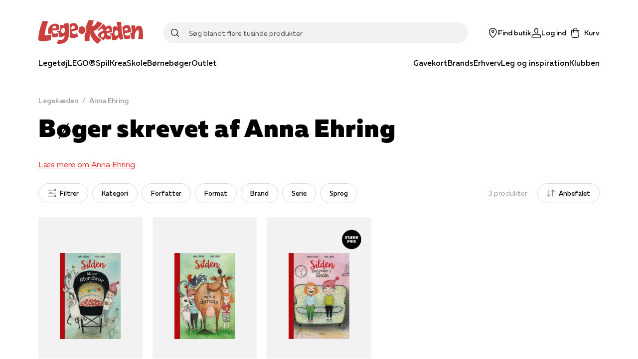

--- FILE ---
content_type: text/html; charset=utf-8
request_url: https://www.legekaeden.dk/person/anna-ehring/988589
body_size: 47501
content:
<!DOCTYPE html><html lang="da"><head><link rel="apple-touch-icon" sizes="180x180" href="/assets/favicon/leg/apple-touch-icon.png"/><link rel="icon" type="image/png" sizes="32x32" href="/assets/favicon/leg/favicon-32x32.png"/><link rel="icon" type="image/png" sizes="16x16" href="/assets/favicon/leg/favicon-16x16.png"/><link rel="manifest" href="/assets/favicon/leg/manifest.json"/><link rel="mask-icon" href="/assets/favicon/boi/safari-pinned-tab.svg" color="#e73132"/><link rel="shortcut icon" href="/assets/favicon/leg/favicon.ico"/><meta name="msapplication-config" content="/assets/favicon/leg/browserconfig.xml"/><meta name="theme-color" content="#ffffff"/><meta name="google-site-verification" content="Rhc0v3hLCr1K8f1AijFKSFbAUJMmOLaiVfDNYwth6aU"/><link rel="preload" href="/fonts/kid-print-mt/KidprintMTProBold.woff2" as="font" type="font/woff2" crossorigin=""/><link rel="preload" href="/fonts/muller/muller-regular.woff2" as="font" type="font/woff2" crossorigin=""/><link rel="preload" href="/fonts/muller/muller-medium.woff2" as="font" type="font/woff2" crossorigin=""/><link rel="preload" href="/fonts/muller/muller-bold.woff2" as="font" type="font/woff2" crossorigin=""/><link rel="preload" href="/fonts/muller/muller-regular-italic.woff2" as="font" type="font/woff2" crossorigin=""/><link rel="preload" href="/fonts/velo/VeloSerifDisplay-Bold.woff2" as="font" type="font/woff2" crossorigin=""/><link rel="preload" href="/fonts/velo/VeloSerifDisplay-Black.woff2" as="font" type="font/woff2" crossorigin=""/><title>Legekæden</title><meta charSet="utf-8"/><meta name="viewport" content="initial-scale=1.0, width=device-width"/><link rel="canonical" href="https://www.legekaeden.dk/person/anna-ehring/988589"/><meta http-equiv="Content-Language" content="da"/><meta http-equiv="Content-Type" content="text/html; charset=utf-8"/><meta name="author" content="legekaeden"/><meta name="copyright" content="legekaeden"/><meta name="generator" content="Sitecore SOLR Commerce"/><meta name="robots" content="all"/><meta name="description" content="Hvis du søger en bog af Anna Ehring, har du et bredt udvalg til salg online hos Bog &amp; idé. Tag et kig på nedenstående liste hvor du har Ehrings nyeste bogudgive"/><meta name="title" content="Legekæden"/><meta name="image" content=""/><meta name="twitter:card" content="person"/><meta name="twitter:url" content="https://www.legekaeden.dk/person/anna-ehring/988589"/><meta name="twitter:title" content="Legekæden"/><meta name="twitter:description" content="Hvis du søger en bog af Anna Ehring, har du et bredt udvalg til salg online hos Bog &amp; idé. Tag et kig på nedenstående liste hvor du har Ehrings nyeste bogudgive"/><meta name="twitter:image:src" content=""/><meta property="og:locale" content="da_DK"/><meta property="og:site_name" content="https://www.legekaeden.dk"/><meta property="og:type" content="person"/><meta property="og:title" content="Legekæden"/><meta property="og:url" content="https://www.legekaeden.dk/person/anna-ehring/988589"/><meta property="og:image" content=""/><meta property="og:description" content="Hvis du søger en bog af Anna Ehring, har du et bredt udvalg til salg online hos Bog &amp; idé. Tag et kig på nedenstående liste hvor du har Ehrings nyeste bogudgive"/><script type="application/ld+json">{"@context":"https://schema.org","@type":"BreadcrumbList","itemListElement":[{"@type":"ListItem","position":"1","name":"Legekæden","item":"https://www.legekaeden.dk/"},{"@type":"ListItem","position":"2","name":"Anna Ehring","item":"https://www.legekaeden.dk/"},{"@type":"ListItem","position":"3","name":"Legekæden"}]}</script><link rel="preload" as="image" imagesrcset="https://image.bog-ide.dk/3725259-876763-1000-710/webp/0/256/3725259-876763-1000-710.webp 1x, https://image.bog-ide.dk/3725259-876763-1000-710/webp/0/384/3725259-876763-1000-710.webp 2x"/><link rel="preload" as="image" imagesrcset="https://image.bog-ide.dk/4211112-877764-1000-707/webp/0/256/4211112-877764-1000-707.webp 1x, https://image.bog-ide.dk/4211112-877764-1000-707/webp/0/384/4211112-877764-1000-707.webp 2x"/><link rel="preload" as="image" imagesrcset="https://image.bog-ide.dk/3725717-876762-1000-711/webp/0/256/3725717-876762-1000-711.webp 1x, https://image.bog-ide.dk/3725717-876762-1000-711/webp/0/384/3725717-876762-1000-711.webp 2x"/><link rel="preload" as="image" imagesrcset="https://api.legekaeden.dk/scommerce/images/Strkpris2023.png?i=%7b339D9F5C-C23B-47C2-ACEA-7249AF066547%7d&amp;w=96&amp;mode=max 1x, https://api.legekaeden.dk/scommerce/images/Strkpris2023.png?i=%7b339D9F5C-C23B-47C2-ACEA-7249AF066547%7d&amp;w=256&amp;mode=max 2x"/><meta name="next-head-count" content="47"/><link rel="preconnect" href="https://use.typekit.net" crossorigin /><noscript data-n-css=""></noscript><script defer="" nomodule="" src="/_next/static/chunks/polyfills-5cd94c89d3acac5f.js"></script><script src="https://policy.app.cookieinformation.com/uc.js" id="CookieConsent" data-culture="DA" type="text/javascript" defer="" data-nscript="beforeInteractive"></script><script defer="" src="/_next/static/chunks/541.bd234cec6b2783a5.js"></script><script defer="" src="/_next/static/chunks/5279.e043c254e00c5904.js"></script><script defer="" src="/_next/static/chunks/5774-c75deb1979f06fba.js"></script><script defer="" src="/_next/static/chunks/5187-df18f9d277d502e3.js"></script><script defer="" src="/_next/static/chunks/2610.8e9740b9f534a100.js"></script><script defer="" src="/_next/static/chunks/3153.3280543c54bbbacc.js"></script><script defer="" src="/_next/static/chunks/5560.e8d1fb26c4269661.js"></script><script defer="" src="/_next/static/chunks/9209.2bc35fc03c01e56f.js"></script><script defer="" src="/_next/static/chunks/1228.ddf9e312f88e5080.js"></script><script defer="" src="/_next/static/chunks/9479.420771a5f261e8a7.js"></script><script src="/_next/static/chunks/webpack-52d4dd7181ac349e.js" defer=""></script><script src="/_next/static/chunks/framework-560765ab0625ba27.js" defer=""></script><script src="/_next/static/chunks/main-8aa6f95b1bb7195e.js" defer=""></script><script src="/_next/static/chunks/pages/_app-d07d662f95bd1023.js" defer=""></script><script src="/_next/static/chunks/6936-54e182f0e0402a88.js" defer=""></script><script src="/_next/static/chunks/5935-cd96f993dbcd1eb8.js" defer=""></script><script src="/_next/static/chunks/1991-6eaa58cb60387bc1.js" defer=""></script><script src="/_next/static/chunks/1255-1d18b021cc44ed3d.js" defer=""></script><script src="/_next/static/chunks/8218-f8679699758e780c.js" defer=""></script><script src="/_next/static/chunks/5841-486da084b3b1a0d7.js" defer=""></script><script src="/_next/static/chunks/8754-8168398b69c2ee23.js" defer=""></script><script src="/_next/static/chunks/8028-b8ca080ced3f566d.js" defer=""></script><script src="/_next/static/chunks/6068-283a656cadb60da7.js" defer=""></script><script src="/_next/static/chunks/4322-329ff8848a7ddb45.js" defer=""></script><script src="/_next/static/chunks/pages/%5B%5B...slug%5D%5D-5bf63b96c6429b0a.js" defer=""></script><script src="/_next/static/7433/_buildManifest.js" defer=""></script><script src="/_next/static/7433/_ssgManifest.js" defer=""></script><script src="/_next/static/7433/_middlewareManifest.js" defer=""></script><style data-href="https://use.typekit.net/fhj4yxe.css">@import url("https://p.typekit.net/p.css?s=1&k=fhj4yxe&ht=tk&f=9755&a=90252604&app=typekit&e=css");@font-face{font-family:"verveine";src:url("https://use.typekit.net/af/c2607b/000000000000000077359d68/30/l?primer=7cdcb44be4a7db8877ffa5c0007b8dd865b3bbc383831fe2ea177f62257a9191&fvd=n4&v=3") format("woff2"),url("https://use.typekit.net/af/c2607b/000000000000000077359d68/30/d?primer=7cdcb44be4a7db8877ffa5c0007b8dd865b3bbc383831fe2ea177f62257a9191&fvd=n4&v=3") format("woff"),url("https://use.typekit.net/af/c2607b/000000000000000077359d68/30/a?primer=7cdcb44be4a7db8877ffa5c0007b8dd865b3bbc383831fe2ea177f62257a9191&fvd=n4&v=3") format("opentype");font-display:auto;font-style:normal;font-weight:400;font-stretch:normal}.tk-verveine{font-family:"verveine",sans-serif}</style></head><body><div id="__next" data-reactroot=""><style data-emotion="css-global 1wh8o41-legFonts-GlobalStyles">html,body,div,span,applet,object,iframe,h1,h2,h3,h4,h5,h6,p,blockquote,pre,a,abbr,acronym,address,big,cite,code,del,dfn,em,img,ins,kbd,q,s,samp,small,strike,strong,sub,sup,tt,var,b,u,i,center,dl,dt,dd,ol,ul,li,fieldset,form,label,legend,table,caption,tbody,tfoot,thead,tr,th,td,article,aside,canvas,details,embed,figure,figcaption,footer,header,hgroup,menu,nav,output,ruby,section,summary,time,mark,audio,video{margin:0;padding:0;border:0;font-size:100%;font:inherit;vertical-align:baseline;}article,aside,details,figcaption,figure,footer,header,hgroup,menu,nav,section{display:block;}body{line-height:1;}ol,ul{list-style:none;}blockquote,q{quotes:none;}blockquote:before,blockquote:after,q:before,q:after{content:'';content:none;}table{border-collapse:collapse;border-spacing:0;}@font-face{font-family:'Muller';src:url('/fonts/muller/muller-regular.woff2') format('woff2'),url('/fonts/muller/muller-regular.woff') format('woff');font-weight:400;font-style:normal;font-display:swap;}@font-face{font-family:'Muller';src:url('/fonts/muller/muller-regular-italic.woff2') format('woff2'),url('/fonts/muller/muller-regular-italic.woff') format('woff');font-weight:400;font-style:italic;font-display:swap;}@font-face{font-family:'Muller';src:url('/fonts/muller/muller-medium.woff2') format('woff2'),url('/fonts/muller/muller-medium.woff') format('woff');font-weight:500;font-style:normal;font-display:swap;}@font-face{font-family:'Muller';src:url('/fonts/muller/muller-medium-italic.woff2') format('woff2'),url('/fonts/muller/muller-medium-italic.woff') format('woff');font-weight:500;font-style:italic;font-display:swap;}@font-face{font-family:'Muller';src:url('/fonts/muller/muller-bold.woff2') format('woff2'),url('/fonts/muller/muller-bold.woff') format('woff');font-weight:700;font-style:normal;font-display:swap;}@font-face{font-family:'Muller';src:url('/fonts/muller/muller-bold-italic.woff2') format('woff2'),url('/fonts/muller/muller-bold-italic.woff') format('woff');font-weight:700;font-style:italic;font-display:swap;}@font-face{font-family:'Muller Black';src:url('/fonts/muller/muller-black.woff') format('woff');font-weight:normal;font-style:normal;font-display:swap;}*,*::after,*::before{box-sizing:border-box;-moz-osx-font-smoothing:grayscale;-webkit-font-smoothing:antialiased;font-smoothing:antialiased;}body{margin:0;font-style:normal;font-weight:400;font-family:"Muller","Arial","San-Serif";font-size:16px;line-height:20px;overflow-x:hidden;}@media only screen and (max-width: 767px){body{font-size:15px;line-height:20px;}}h1,h2,h3,h4,h5,h6{-webkit-font-smoothing:auto;font-smoothing:auto;}h1{margin-bottom:32px;font-style:normal;font-weight:900;font-family:"Muller Black","Arial","San-Serif";font-size:50px;line-height:57px;letter-spacing:0.89px;}@media only screen and (max-width: 767px){h1{font-size:35px;line-height:40px;letter-spacing:0.63px;}}h2{margin-bottom:24px;font-style:normal;font-weight:900;font-family:"Muller Black","Arial","San-Serif";font-size:40px;line-height:50px;letter-spacing:0.71px;}@media only screen and (max-width: 767px){h2{font-size:30px;line-height:35px;letter-spacing:0.6px;}}h3{margin-bottom:16px;font-style:normal;font-weight:700;font-family:"Muller Black","Arial","San-Serif";font-size:30px;line-height:42px;letter-spacing:0.54px;}@media only screen and (max-width: 767px){h3{font-weight:900;font-size:25px;line-height:42px;letter-spacing:0.45px;}}h4{margin-bottom:8px;font-style:normal;font-weight:700;font-family:"Muller","Arial","San-Serif";font-size:26px;line-height:34px;letter-spacing:0.46px;}@media only screen and (max-width: 767px){h4{font-family:"Muller","Arial","San-Serif";font-size:22px;line-height:28px;letter-spacing:0;}}h5{margin-bottom:8px;font-style:normal;font-weight:700;font-family:"Muller","Arial","San-Serif";font-size:22px;line-height:28px;letter-spacing:0;}@media only screen and (max-width: 767px){h5{font-family:"Muller","Arial","San-Serif";font-size:18px;line-height:24px;letter-spacing:0;}}h6{margin-bottom:8px;font-style:normal;font-weight:600;font-family:"Muller","Arial","San-Serif";font-size:18px;line-height:24px;letter-spacing:0;}a{-webkit-text-decoration:none;text-decoration:none;color:#e73132;cursor:pointer;}a svg{vertical-align:middle;}select,input,textarea{font-style:normal;font-weight:400;font-family:"Muller","Arial","San-Serif";font-size:16px;line-height:20px;}@media only screen and (max-width: 767px){select,input,textarea{font-size:15px;line-height:20px;}}button{font-style:normal;font-weight:500;font-family:"Muller","Arial","San-Serif";font-size:16px;line-height:20px;letter-spacing:0;}b,strong{font-weight:700;}em{font-style:italic;}p{margin-bottom:16px;}body:not(.using-tab) a[href]:not([tabindex='-1']):focus,body:not(.using-tab) area[href]:not([tabindex='-1']):focus,body:not(.using-tab) input:not([disabled]):not([tabindex='-1']):focus,body:not(.using-tab) select:not([disabled]):not([tabindex='-1']):focus,body:not(.using-tab) textarea:not([disabled]):not([tabindex='-1']):focus,body:not(.using-tab) button:not([disabled]):not([tabindex='-1']):focus,body:not(.using-tab) iframe:not([tabindex='-1']):focus,body:not(.using-tab) [tabindex]:not([tabindex='-1']):focus,body:not(.using-tab) [contentEditable='true']:not([tabindex='-1']):focus{outline:none;}</style><style data-emotion="css om364d-StyledMainNavigation">.css-om364d-StyledMainNavigation{position:fixed;top:0;width:100%;z-index:500;background:#FFFFFF;}</style><header class="css-om364d-StyledMainNavigation e2sodd10" style="transform:translateY(0%)"><style data-emotion="css 1f2yyaq-ResponsiveContainer">.css-1f2yyaq-ResponsiveContainer.css-1f2yyaq-ResponsiveContainer{display:none;}@media only screen and (max-width: 899px){.css-1f2yyaq-ResponsiveContainer.css-1f2yyaq-ResponsiveContainer{display:inherit;}}</style><div class="css-1f2yyaq-ResponsiveContainer e9px8ok0"><style data-emotion="css y67h9i-Navigation">.css-y67h9i-Navigation{display:-webkit-box;display:-webkit-flex;display:-ms-flexbox;display:flex;-webkit-flex-direction:column;-ms-flex-direction:column;flex-direction:column;position:relative;min-height:60px;-webkit-box-pack:center;-ms-flex-pack:center;-webkit-justify-content:center;justify-content:center;}</style><nav class="css-y67h9i-Navigation e1eihpib3"><style data-emotion="css lzsa4b-StyledContainerLayout">.css-lzsa4b-StyledContainerLayout{width:100%;margin-left:auto;margin-right:auto;}@media only screen and (max-width: 899px){.css-lzsa4b-StyledContainerLayout{padding:0 10px;}}@media only screen and (min-width: 900px){.css-lzsa4b-StyledContainerLayout{max-width:min(88vw, 1600px);}}</style><div class="css-lzsa4b-StyledContainerLayout e1ccm03i0"><style data-emotion="css 117hyr2-Header">.css-117hyr2-Header{display:-webkit-box;display:-webkit-flex;display:-ms-flexbox;display:flex;-webkit-flex-direction:column;-ms-flex-direction:column;flex-direction:column;}</style><div class="css-117hyr2-Header e1eihpib2"><style data-emotion="css 1qhynm6-MobileMenu">.css-1qhynm6-MobileMenu{width:100%;min-height:60px;}</style><style data-emotion="css 1w8kjkv-MobileMenuContainer-MobileMenu">.css-1w8kjkv-MobileMenuContainer-MobileMenu{position:relative;padding:10px 8px 0;width:100%;min-height:60px;}</style><style data-emotion="css 1oksier-FlexLayout-MobileMenuContainer-MobileMenu">.css-1oksier-FlexLayout-MobileMenuContainer-MobileMenu{display:-webkit-box;display:-webkit-flex;display:-ms-flexbox;display:flex;-webkit-flex:initial;-ms-flex:initial;flex:initial;-webkit-flex-direction:row;-ms-flex-direction:row;flex-direction:row;-webkit-box-pack:justify;-webkit-justify-content:space-between;justify-content:space-between;-webkit-align-items:center;-webkit-box-align:center;-ms-flex-align:center;align-items:center;-webkit-box-flex-wrap:initial;-webkit-flex-wrap:initial;-ms-flex-wrap:initial;flex-wrap:initial;gap:0px 20px;position:relative;padding:10px 8px 0;width:100%;min-height:60px;}.css-1oksier-FlexLayout-MobileMenuContainer-MobileMenu >*:not(:last-child){margin-bottom:initial;}</style><div class="e16wt3dq1 css-1oksier-FlexLayout-MobileMenuContainer-MobileMenu e1wj9h9o0"><style data-emotion="css ay99pv-MobileMenu">.css-ay99pv-MobileMenu{gap:16px;}</style><style data-emotion="css dc27cz-FlexLayout-MobileMenu">.css-dc27cz-FlexLayout-MobileMenu{display:-webkit-box;display:-webkit-flex;display:-ms-flexbox;display:flex;-webkit-flex:initial;-ms-flex:initial;flex:initial;-webkit-flex-direction:row;-ms-flex-direction:row;flex-direction:row;-webkit-box-pack:initial;-ms-flex-pack:initial;-webkit-justify-content:initial;justify-content:initial;-webkit-align-items:center;-webkit-box-align:center;-ms-flex-align:center;align-items:center;-webkit-box-flex-wrap:initial;-webkit-flex-wrap:initial;-ms-flex-wrap:initial;flex-wrap:initial;gap:16px;}</style><div class="css-dc27cz-FlexLayout-MobileMenu e1wj9h9o0"><style data-emotion="css w1tgm2-LinkText">.css-w1tgm2-LinkText{all:unset;cursor:pointer;display:-webkit-box;display:-webkit-flex;display:-ms-flexbox;display:flex;-webkit-flex-direction:column;-ms-flex-direction:column;flex-direction:column;-webkit-box-pack:center;-ms-flex-pack:center;-webkit-justify-content:center;justify-content:center;}</style><button title="Menu" class="css-w1tgm2-LinkText e16wt3dq0"><style data-emotion="css g3uvnh-FlexLayout">.css-g3uvnh-FlexLayout{display:-webkit-box;display:-webkit-flex;display:-ms-flexbox;display:flex;-webkit-flex:initial;-ms-flex:initial;flex:initial;-webkit-flex-direction:column;-ms-flex-direction:column;flex-direction:column;-webkit-box-pack:initial;-ms-flex-pack:initial;-webkit-justify-content:initial;justify-content:initial;-webkit-align-items:center;-webkit-box-align:center;-ms-flex-align:center;align-items:center;-webkit-box-flex-wrap:initial;-webkit-flex-wrap:initial;-ms-flex-wrap:initial;flex-wrap:initial;}</style><div class="css-g3uvnh-FlexLayout e1wj9h9o0"><style data-emotion="css 1btnp2s-SvgContainer">.css-1btnp2s-SvgContainer{display:-webkit-box;display:-webkit-flex;display:-ms-flexbox;display:flex;-webkit-box-pack:center;-ms-flex-pack:center;-webkit-justify-content:center;justify-content:center;-webkit-align-items:center;-webkit-box-align:center;-ms-flex-align:center;align-items:center;}</style><span class="css-1btnp2s-SvgContainer e1t6fo4f0"><style data-emotion="css 1g8rts2-StyledSvg">.css-1g8rts2-StyledSvg{fill:#080707;width:20px;height:20px;}</style><svg viewBox="0 0 18 14" fill="none" xmlns="http://www.w3.org/2000/svg" size="20" class="css-1g8rts2-StyledSvg e1t6fo4f1" color="#080707"><path fill-rule="evenodd" clip-rule="evenodd" d="M18 1.5H0V0h18v1.5Zm0 6H0V6h18v1.5Zm-18 6h18V12H0v1.5Z" fill="#000"></path></svg></span></div></button><div class="css-g3uvnh-FlexLayout e1wj9h9o0"><style data-emotion="css a25tt1-LogoImage">.css-a25tt1-LogoImage{max-width:100%;height:auto;cursor:pointer;}</style><img src="/assets/legekaeden.svg" alt="logo" height="48" width="210" class="css-a25tt1-LogoImage e18c5sih0"/></div></div><style data-emotion="css tkeg8r-FlexLayout">.css-tkeg8r-FlexLayout{display:-webkit-box;display:-webkit-flex;display:-ms-flexbox;display:flex;-webkit-flex:initial;-ms-flex:initial;flex:initial;-webkit-flex-direction:row;-ms-flex-direction:row;flex-direction:row;-webkit-box-pack:end;-ms-flex-pack:end;-webkit-justify-content:flex-end;justify-content:flex-end;-webkit-align-items:center;-webkit-box-align:center;-ms-flex-align:center;align-items:center;-webkit-box-flex-wrap:initial;-webkit-flex-wrap:initial;-ms-flex-wrap:initial;flex-wrap:initial;gap:0px 20px;}.css-tkeg8r-FlexLayout >*:not(:last-child){margin-bottom:initial;}</style><div class="css-tkeg8r-FlexLayout e1wj9h9o0"><style data-emotion="css 1nm180a-LinkElementWrapper">.css-1nm180a-LinkElementWrapper{color:inherit;}</style><a href="/find-butik" class="css-1nm180a-LinkElementWrapper e1irccp01"><div class="css-g3uvnh-FlexLayout e1wj9h9o0"><span class="css-1btnp2s-SvgContainer e1t6fo4f0"><svg viewBox="0 0 17 21" fill="none" xmlns="http://www.w3.org/2000/svg" size="20" class="css-1g8rts2-StyledSvg e1t6fo4f1" color="#080707"><path fill-rule="evenodd" clip-rule="evenodd" d="M16.5 8.24C16.58 3.751 12.63 0 8.25 0 3.86 0-.08 3.752 0 8.24c.16 4.784 4.58 9.967 7.61 12.522a.98.98 0 0 0 1.28 0c3.03-2.555 7.46-7.738 7.61-12.523ZM8.25 19.495c-2.82-2.73-6.72-7.218-6.75-11.256-.07-3.66 3.18-6.777 6.75-6.706C11.82 1.452 15.07 4.58 15 8.24c-.03 4.037-3.93 8.525-6.75 11.255ZM6.75 7.5c0-.83.67-1.5 1.5-1.5s1.5.67 1.5 1.5S9.08 9 8.25 9s-1.5-.67-1.5-1.5Zm1.5-3c-1.66 0-3 1.34-3 3s1.34 3 3 3 3-1.34 3-3-1.34-3-3-3Z" fill="#000"></path></svg></span><style data-emotion="css 18z9dw1-StyledText">.css-18z9dw1-StyledText{white-space:pre-line;font-size:11px;font-family:"Muller","Arial","San-Serif";font-weight:500;}</style><span font-weight="Medium" style="white-space:nowrap" class="css-18z9dw1-StyledText e1w70fa50">Find butik</span></div></a><style data-emotion="css 1ry18hx-StyledButton">.css-1ry18hx-StyledButton{all:unset;box-sizing:border-box;cursor:pointer;border-radius:100px;min-width:100px;display:-webkit-box;display:-webkit-flex;display:-ms-flexbox;display:flex;-webkit-flex-shrink:0;-ms-flex-negative:0;flex-shrink:0;-webkit-align-items:center;-webkit-box-align:center;-ms-flex-align:center;align-items:center;-webkit-box-pack:center;-ms-flex-pack:center;-webkit-justify-content:center;justify-content:center;font-style:normal;font-weight:500;font-family:"Muller","Arial","San-Serif";font-size:16px;line-height:20px;letter-spacing:0;font-size:14px;height:50px;padding:0 24px;min-height:16px;font-style:normal;font-weight:400;font-family:"Muller","Arial","San-Serif";font-size:16px;line-height:20px;border-width:0 0 1px;border-style:solid;border-color:transparent;color:#080707;padding:0;min-height:initial;-webkit-align-items:initial;-webkit-box-align:initial;-ms-flex-align:initial;align-items:initial;min-width:initial;height:initial;}.css-1ry18hx-StyledButton:hover{border:none;}@media only screen and (max-width: 767px){.css-1ry18hx-StyledButton{font-size:15px;line-height:20px;}}.css-1ry18hx-StyledButton:hover{border-width:0 0 1px;border-style:solid;border-color:transparent;}</style><button width="content" type="button" class="css-1ry18hx-StyledButton eh0pg5q0"><div class="css-g3uvnh-FlexLayout e1wj9h9o0"><span class="css-1btnp2s-SvgContainer e1t6fo4f0"><svg viewBox="0 0 22 21" fill="none" xmlns="http://www.w3.org/2000/svg" size="20" class="css-1g8rts2-StyledSvg e1t6fo4f1" color="#080707"><path fill-rule="evenodd" clip-rule="evenodd" d="M6.506 4.901C6.366 2.21 8.51 0 11.001 0c2.499 0 4.588 2.17 4.496 4.888v.021l-.003.02c-.022.255-.138.97-.238 1.577l-.14.833-.046.265-.016.093C14.716 9.841 13.376 12 11 12c-2.37 0-3.713-2.154-4.052-4.258l-.016-.095-.045-.265c-.038-.222-.089-.523-.14-.84-.102-.611-.217-1.34-.24-1.618v-.011L6.505 4.9Zm1.924 2.6c.293 1.831 1.317 2.999 2.572 2.999 1.25 0 2.276-1.162 2.57-3.041l.02-.11.045-.263.139-.826c.103-.619.201-1.24.223-1.445C14.052 2.907 12.598 1.5 11 1.5c-1.606 0-3.087 1.46-2.997 3.312.019.213.119.853.223 1.487.052.313.102.611.14.83l.044.264.019.107Zm9.627 6.487L11 12.738l-7.057 1.25-.015.003c-1.283.284-2.658 1.097-2.95 2.662l-.003.019L.393 21h21.226l-.635-4.319c-.237-1.592-1.638-2.408-2.912-2.69l-.015-.003Zm-15.6 2.923c.14-.7.79-1.23 1.78-1.452l6.764-1.197 6.762 1.197c1.006.226 1.635.759 1.737 1.442l.382 2.599H2.108l.35-2.589Z" fill="#000"></path></svg></span><span font-weight="Medium" style="white-space:nowrap" class="css-18z9dw1-StyledText e1w70fa50">Log ind</span></div></button><style data-emotion="css 1qnhpyi-PopoverWrapper">.css-1qnhpyi-PopoverWrapper{position:relative;}.css-1qnhpyi-PopoverWrapper:before{position:fixed;top:0;left:0;bottom:0;width:100vw;height:100vh;transition-duration:.4s;pointer-events:none;z-index:1;}</style><div class="css-1qnhpyi-PopoverWrapper ema18ps2"><style data-emotion="css u967mc-IconContent">.css-u967mc-IconContent{all:unset;font:"Muller","Arial","San-Serif";font-weight:500;display:-webkit-box;display:-webkit-flex;display:-ms-flexbox;display:flex;-webkit-flex-direction:column;-ms-flex-direction:column;flex-direction:column;font-size:11px;-webkit-align-items:center;-webkit-box-align:center;-ms-flex-align:center;align-items:center;white-space:nowrap;cursor:pointer;}@media only screen and (min-width: 900px){.css-u967mc-IconContent{font-size:14px;-webkit-flex-direction:row;-ms-flex-direction:row;flex-direction:row;}.css-u967mc-IconContent span{margin-left:8px;}}</style><button class="css-u967mc-IconContent ejjlge07"><style data-emotion="css 1ujki6m-IconWrapper">.css-1ujki6m-IconWrapper{display:-webkit-box;display:-webkit-flex;display:-ms-flexbox;display:flex;position:relative;}</style><div class="css-1ujki6m-IconWrapper ejjlge03"><span class="css-1btnp2s-SvgContainer e1t6fo4f0"><svg viewBox="0 0 20 24" fill="none" xmlns="http://www.w3.org/2000/svg" size="20" class="css-1g8rts2-StyledSvg e1t6fo4f1" color="#080707"><path fill-rule="evenodd" clip-rule="evenodd" d="M10 0a5.25 5.25 0 0 0-5.25 5.25V6H.207l.754 13.648C1.076 22.086 3.111 24 5.5 24h9c2.4 0 4.375-1.925 4.49-4.35L19.796 6H15.25v-.75C15.25 2.35 12.9 0 10 0Zm3.75 7.5v3.75h1.5V7.5h2.954l-.711 12.066v.01c-.077 1.649-1.416 2.924-2.993 2.924h-9c-1.59 0-2.965-1.287-3.04-2.924L1.791 7.5H4.75v3.75h1.5V7.5h7.5Zm0-1.5v-.75a3.75 3.75 0 1 0-7.5 0V6h7.5Z" fill="#000"></path></svg></span></div><span>Kurv</span></button></div></div></div><style data-emotion="css 3uuws7-SearchFieldForm">.css-3uuws7-SearchFieldForm{position:relative;z-index:600;width:100%;margin:auto;padding:8px 0;}@media only screen and (min-width: 900px){.css-3uuws7-SearchFieldForm{padding:0;}}</style><div class="css-3uuws7-SearchFieldForm e1g06z8t5"><style data-emotion="css s517al-SearchInputWrapper">.css-s517al-SearchInputWrapper{position:relative;display:-webkit-box;display:-webkit-flex;display:-ms-flexbox;display:flex;-webkit-align-items:center;-webkit-box-align:center;-ms-flex-align:center;align-items:center;}</style><div class="css-s517al-SearchInputWrapper e1g06z8t4"><style data-emotion="css jfs2rv-SearchIconButton">.css-jfs2rv-SearchIconButton{position:absolute;top:50%;left:16px;-webkit-transform:translateY(-50%);-moz-transform:translateY(-50%);-ms-transform:translateY(-50%);transform:translateY(-50%);z-index:2;display:-webkit-box;display:-webkit-flex;display:-ms-flexbox;display:flex;-webkit-box-pack:center;-ms-flex-pack:center;-webkit-justify-content:center;justify-content:center;padding:0;font-size:18px;border:none;background:none;cursor:pointer;-webkit-transition:opacity 200ms ease;transition:opacity 200ms ease;}</style><button type="submit" class="css-jfs2rv-SearchIconButton e1g06z8t2"><span class="css-1btnp2s-SvgContainer e1t6fo4f0"><style data-emotion="css 1nrdvjw-StyledSvg">.css-1nrdvjw-StyledSvg{fill:#080707;height:1rem;width:1rem;}</style><svg viewBox="0 0 21 21" fill="none" xmlns="http://www.w3.org/2000/svg" class="css-1nrdvjw-StyledSvg e1t6fo4f1" color="#080707"><path fill-rule="evenodd" clip-rule="evenodd" d="M9 16.5a7.5 7.5 0 1 1 0-15 7.5 7.5 0 0 1 0 15Zm6.872-1.688a9 9 0 1 0-1.06 1.06l4.908 4.908a.75.75 0 1 0 1.06-1.06l-4.908-4.908Z" fill="#000"></path></svg></span><span style="position:absolute;border:0;width:1px;height:1px;padding:0;margin:-1px;overflow:hidden;clip:rect(0, 0, 0, 0);white-space:nowrap;word-wrap:normal">Søg</span></button><style data-emotion="css tiw14-SearchInput">.css-tiw14-SearchInput{-webkit-flex:1;-ms-flex:1;flex:1;height:38px;border:none;font-family:"Muller","Arial","San-Serif";background:none;overflow:hidden;text-overflow:ellipsis;white-space:nowrap;background:#F2F2F2;border:2px solid #F2F2F2;border-radius:25px;padding-left:50px;-webkit-transition:all 200ms ease;transition:all 200ms ease;}.css-tiw14-SearchInput:focus{outline:none;}.css-tiw14-SearchInput::-webkit-input-placeholder{font-size:14px;color:#4D4C49;}.css-tiw14-SearchInput::-moz-placeholder{font-size:14px;color:#4D4C49;}.css-tiw14-SearchInput:-ms-input-placeholder{font-size:14px;color:#4D4C49;}.css-tiw14-SearchInput::placeholder{font-size:14px;color:#4D4C49;}.css-tiw14-SearchInput:focus::-webkit-input-placeholder{color:transparent;}.css-tiw14-SearchInput:focus::-moz-placeholder{color:transparent;}.css-tiw14-SearchInput:focus:-ms-input-placeholder{color:transparent;}.css-tiw14-SearchInput:focus::placeholder{color:transparent;}@media only screen and (min-width: 900px){.css-tiw14-SearchInput{font-size:16px;height:42px;}.css-tiw14-SearchInput::-webkit-input-placeholder{font-size:14px;}.css-tiw14-SearchInput::-moz-placeholder{font-size:14px;}.css-tiw14-SearchInput:-ms-input-placeholder{font-size:14px;}.css-tiw14-SearchInput::placeholder{font-size:14px;}}@media only screen and (max-width: 767px){.css-tiw14-SearchInput{font-size:16px;}}.css-tiw14-SearchInput:focus{background:#FFFFFF;border:2px solid #080707;}</style><input placeholder="Søg blandt flere tusinde produkter" class="css-tiw14-SearchInput e1g06z8t3"/><style data-emotion="css 1exghln-SearchIconButton-ClearSearchButton">.css-1exghln-SearchIconButton-ClearSearchButton{position:absolute;top:50%;left:16px;-webkit-transform:translateY(-50%);-moz-transform:translateY(-50%);-ms-transform:translateY(-50%);transform:translateY(-50%);z-index:2;display:-webkit-box;display:-webkit-flex;display:-ms-flexbox;display:flex;-webkit-box-pack:center;-ms-flex-pack:center;-webkit-justify-content:center;justify-content:center;padding:0;font-size:18px;border:none;background:none;cursor:pointer;-webkit-transition:opacity 200ms ease;transition:opacity 200ms ease;opacity:0;pointer-events:none;left:unset;right:calc(32px + 8px);margin-right:8px;}</style><button type="button" disabled="" class="css-1exghln-SearchIconButton-ClearSearchButton e1g06z8t0"><span class="css-1btnp2s-SvgContainer e1t6fo4f0"><svg data-name="Layer 1" xmlns="http://www.w3.org/2000/svg" viewBox="0 0 48 48" class="css-1nrdvjw-StyledSvg e1t6fo4f1" color="#080707"><path d="M39 10.44 37.56 9 24 22.56 10.44 9 9 10.44 22.56 24 9 37.56 10.44 39 24 25.44 37.56 39 39 37.56 25.44 24 39 10.44z"></path></svg></span><span style="position:absolute;border:0;width:1px;height:1px;padding:0;margin:-1px;overflow:hidden;clip:rect(0, 0, 0, 0);white-space:nowrap;word-wrap:normal">Slet</span></button></div></div></div><style data-emotion="css 1la0el5-SideMenuBackdrop animation-1acbpvw">.css-1la0el5-SideMenuBackdrop{background-color:rgba(0,0,0, 0.6);position:fixed;top:0;right:0;bottom:0;left:0;z-index:-1;}@media (prefers-reduced-motion: no-preference){.css-1la0el5-SideMenuBackdrop{-webkit-animation:animation-1acbpvw 200ms cubic-bezier(0.16, 1, 0.3, 1);animation:animation-1acbpvw 200ms cubic-bezier(0.16, 1, 0.3, 1);}}@-webkit-keyframes animation-1acbpvw{0%{opacity:0;}100%{opacity:1;}}@keyframes animation-1acbpvw{0%{opacity:0;}100%{opacity:1;}}</style><style data-emotion="css 1jou17a-SideMenuContainer animation-8kfrqd">.css-1jou17a-SideMenuContainer{background-color:#FFFFFF;border-left:0;bottom:0;box-shadow:hsl(206 22% 7% / 35%) 0px 10px 38px -10px,hsl(206 22% 7% / 20%) 0px 10px 20px -15px;max-width:100vw;position:fixed;top:0;width:345px;}@media (prefers-reduced-motion: no-preference){.css-1jou17a-SideMenuContainer{-webkit-animation:animation-8kfrqd 300ms cubic-bezier(0.16, 1, 0.3, 1);animation:animation-8kfrqd 300ms cubic-bezier(0.16, 1, 0.3, 1);will-change:transform;}}.css-1jou17a-SideMenuContainer:focus{outline:none;}@-webkit-keyframes animation-8kfrqd{0%{-webkit-transform:translate(-100%);-moz-transform:translate(-100%);-ms-transform:translate(-100%);transform:translate(-100%);}100%{-webkit-transform:translate(0);-moz-transform:translate(0);-ms-transform:translate(0);transform:translate(0);}}@keyframes animation-8kfrqd{0%{-webkit-transform:translate(-100%);-moz-transform:translate(-100%);-ms-transform:translate(-100%);transform:translate(-100%);}100%{-webkit-transform:translate(0);-moz-transform:translate(0);-ms-transform:translate(0);transform:translate(0);}}</style></div></nav></div><style data-emotion="css 39uus9-ResponsiveContainer">.css-39uus9-ResponsiveContainer.css-39uus9-ResponsiveContainer{display:none;}@media only screen and (min-width: 900px){.css-39uus9-ResponsiveContainer.css-39uus9-ResponsiveContainer{display:inherit;}}</style><div class="css-39uus9-ResponsiveContainer e9px8ok0"><style data-emotion="css 1fjreho-Navigation">.css-1fjreho-Navigation{display:-webkit-box;display:-webkit-flex;display:-ms-flexbox;display:flex;-webkit-flex-direction:column;-ms-flex-direction:column;flex-direction:column;position:relative;min-height:60px;-webkit-box-pack:center;-ms-flex-pack:center;-webkit-justify-content:center;justify-content:center;background:#FFFFFF;}</style><nav class="css-1fjreho-Navigation e1nzsx007"><div class="css-tztijm-Header e1nzsx006"><div class="css-lzsa4b-StyledContainerLayout e1ccm03i0"><style data-emotion="css 1q0giz7-MenuWrapper">.css-1q0giz7-MenuWrapper{display:-webkit-box;display:-webkit-flex;display:-ms-flexbox;display:flex;-webkit-align-items:center;-webkit-box-align:center;-ms-flex-align:center;align-items:center;padding:40px 0 24px;}</style><div class="css-1q0giz7-MenuWrapper e1nzsx004"><div class="css-1q3t14n-FlexContent e1u6wi0y0"><img src="/assets/legekaeden.svg" alt="logo" height="48" width="210" class="css-a25tt1-LogoImage e18c5sih0"/></div><style data-emotion="css 12yf0tg-FlexContent">.css-12yf0tg-FlexContent{-webkit-box-flex:1;-webkit-flex-grow:1;-ms-flex-positive:1;flex-grow:1;}</style><div class="css-12yf0tg-FlexContent e1u6wi0y0"><style data-emotion="css tehkb5-GutterLayout">.css-tehkb5-GutterLayout{padding-left:8px;padding-right:8px;-webkit-flex:initial;-ms-flex:initial;flex:initial;padding-left:8px;padding-right:8px;}@media only screen and (min-width: 768px){.css-tehkb5-GutterLayout{padding-left:20px;padding-right:20px;}}@media only screen and (min-width: 768px){.css-tehkb5-GutterLayout{padding-left:40px;padding-right:40px;}}</style><div class="css-tehkb5-GutterLayout e1o4vywr0"><style data-emotion="css ykylps-FlexLayout">.css-ykylps-FlexLayout{display:-webkit-box;display:-webkit-flex;display:-ms-flexbox;display:flex;-webkit-flex:initial;-ms-flex:initial;flex:initial;-webkit-flex-direction:row;-ms-flex-direction:row;flex-direction:row;-webkit-box-pack:center;-ms-flex-pack:center;-webkit-justify-content:center;justify-content:center;-webkit-align-items:initial;-webkit-box-align:initial;-ms-flex-align:initial;align-items:initial;-webkit-box-flex-wrap:initial;-webkit-flex-wrap:initial;-ms-flex-wrap:initial;flex-wrap:initial;}</style><div class="css-ykylps-FlexLayout e1wj9h9o0"><style data-emotion="css hikk4f-FlexLayout">.css-hikk4f-FlexLayout{display:-webkit-box;display:-webkit-flex;display:-ms-flexbox;display:flex;-webkit-flex:initial;-ms-flex:initial;flex:initial;-webkit-flex-direction:column;-ms-flex-direction:column;flex-direction:column;-webkit-box-pack:initial;-ms-flex-pack:initial;-webkit-justify-content:initial;justify-content:initial;-webkit-align-items:initial;-webkit-box-align:initial;-ms-flex-align:initial;align-items:initial;-webkit-box-flex-wrap:initial;-webkit-flex-wrap:initial;-ms-flex-wrap:initial;flex-wrap:initial;width:100%;}</style><div class="css-hikk4f-FlexLayout e1wj9h9o0"><style data-emotion="css 48q5fk-PopoverWrapper">.css-48q5fk-PopoverWrapper{position:relative;}</style><div class="css-48q5fk-PopoverWrapper ema18ps2"><div class="css-3uuws7-SearchFieldForm e1g06z8t5"><div class="css-s517al-SearchInputWrapper e1g06z8t4"><button type="submit" class="css-jfs2rv-SearchIconButton e1g06z8t2"><span class="css-1btnp2s-SvgContainer e1t6fo4f0"><svg viewBox="0 0 21 21" fill="none" xmlns="http://www.w3.org/2000/svg" class="css-1nrdvjw-StyledSvg e1t6fo4f1" color="#080707"><path fill-rule="evenodd" clip-rule="evenodd" d="M9 16.5a7.5 7.5 0 1 1 0-15 7.5 7.5 0 0 1 0 15Zm6.872-1.688a9 9 0 1 0-1.06 1.06l4.908 4.908a.75.75 0 1 0 1.06-1.06l-4.908-4.908Z" fill="#000"></path></svg></span><span style="position:absolute;border:0;width:1px;height:1px;padding:0;margin:-1px;overflow:hidden;clip:rect(0, 0, 0, 0);white-space:nowrap;word-wrap:normal">Søg</span></button><input value="" placeholder="Søg blandt flere tusinde produkter" class="css-tiw14-SearchInput e1g06z8t3"/><button type="button" disabled="" class="css-1exghln-SearchIconButton-ClearSearchButton e1g06z8t0"><span class="css-1btnp2s-SvgContainer e1t6fo4f0"><svg data-name="Layer 1" xmlns="http://www.w3.org/2000/svg" viewBox="0 0 48 48" class="css-1nrdvjw-StyledSvg e1t6fo4f1" color="#080707"><path d="M39 10.44 37.56 9 24 22.56 10.44 9 9 10.44 22.56 24 9 37.56 10.44 39 24 25.44 37.56 39 39 37.56 25.44 24 39 10.44z"></path></svg></span><span style="position:absolute;border:0;width:1px;height:1px;padding:0;margin:-1px;overflow:hidden;clip:rect(0, 0, 0, 0);white-space:nowrap;word-wrap:normal">Slet</span></button></div></div></div></div></div></div></div><div class="css-1q3t14n-FlexContent e1u6wi0y0"><div class="css-tkeg8r-FlexLayout e1wj9h9o0"><style data-emotion="css 1fkfo6j-QuickLink">.css-1fkfo6j-QuickLink{font-size:14px;font-weight:400;font-family:"Muller","Arial","San-Serif";white-space:nowrap;}</style><style data-emotion="css yb2n8q-LinkElementWrapper-QuickLink">.css-yb2n8q-LinkElementWrapper-QuickLink{color:inherit;font-size:14px;font-weight:400;font-family:"Muller","Arial","San-Serif";white-space:nowrap;}</style><a class="e1nzsx005 css-yb2n8q-LinkElementWrapper-QuickLink e1irccp01" href="/find-butik"><style data-emotion="css 1rm2z0c-FlexLayout">.css-1rm2z0c-FlexLayout{display:-webkit-box;display:-webkit-flex;display:-ms-flexbox;display:flex;-webkit-flex:initial;-ms-flex:initial;flex:initial;-webkit-flex-direction:row;-ms-flex-direction:row;flex-direction:row;-webkit-box-pack:initial;-ms-flex-pack:initial;-webkit-justify-content:initial;justify-content:initial;-webkit-align-items:center;-webkit-box-align:center;-ms-flex-align:center;align-items:center;-webkit-box-flex-wrap:initial;-webkit-flex-wrap:initial;-ms-flex-wrap:initial;flex-wrap:initial;gap:0px 8px;}.css-1rm2z0c-FlexLayout >*:not(:last-child){margin-bottom:initial;}</style><div class="css-1rm2z0c-FlexLayout e1wj9h9o0"><span class="css-1btnp2s-SvgContainer e1t6fo4f0"><svg viewBox="0 0 17 21" fill="none" xmlns="http://www.w3.org/2000/svg" size="20" class="css-1g8rts2-StyledSvg e1t6fo4f1" color="#080707"><path fill-rule="evenodd" clip-rule="evenodd" d="M16.5 8.24C16.58 3.751 12.63 0 8.25 0 3.86 0-.08 3.752 0 8.24c.16 4.784 4.58 9.967 7.61 12.522a.98.98 0 0 0 1.28 0c3.03-2.555 7.46-7.738 7.61-12.523ZM8.25 19.495c-2.82-2.73-6.72-7.218-6.75-11.256-.07-3.66 3.18-6.777 6.75-6.706C11.82 1.452 15.07 4.58 15 8.24c-.03 4.037-3.93 8.525-6.75 11.255ZM6.75 7.5c0-.83.67-1.5 1.5-1.5s1.5.67 1.5 1.5S9.08 9 8.25 9s-1.5-.67-1.5-1.5Zm1.5-3c-1.66 0-3 1.34-3 3s1.34 3 3 3 3-1.34 3-3-1.34-3-3-3Z" fill="#000"></path></svg></span><style data-emotion="css 13qlqkm-StyledText">.css-13qlqkm-StyledText{white-space:pre-line;font-size:14px;font-weight:500;}</style><span font-weight="Medium" class="css-13qlqkm-StyledText e1w70fa50">Find butik</span></div></a><style data-emotion="css 1cs599c-LoginLink">.css-1cs599c-LoginLink{-webkit-text-decoration:none;text-decoration:none;}</style><style data-emotion="css q2kmb8-StyledButton-LoginLink">.css-q2kmb8-StyledButton-LoginLink{all:unset;box-sizing:border-box;cursor:pointer;border-radius:100px;min-width:100px;display:-webkit-box;display:-webkit-flex;display:-ms-flexbox;display:flex;-webkit-flex-shrink:0;-ms-flex-negative:0;flex-shrink:0;-webkit-align-items:center;-webkit-box-align:center;-ms-flex-align:center;align-items:center;-webkit-box-pack:center;-ms-flex-pack:center;-webkit-justify-content:center;justify-content:center;font-style:normal;font-weight:500;font-family:"Muller","Arial","San-Serif";font-size:16px;line-height:20px;letter-spacing:0;font-size:14px;height:50px;padding:0 24px;min-height:16px;font-style:normal;font-weight:400;font-family:"Muller","Arial","San-Serif";font-size:14px;line-height:18px;border:none;padding:0;-webkit-text-decoration:underline;text-decoration:underline;min-height:initial;min-width:initial;height:initial;-webkit-text-decoration:none;text-decoration:none;}.css-q2kmb8-StyledButton-LoginLink:hover{border:none;}@media only screen and (max-width: 767px){.css-q2kmb8-StyledButton-LoginLink{font-size:13px;line-height:16px;}}</style><button width="content" type="button" class="e1nzsx000 css-q2kmb8-StyledButton-LoginLink eh0pg5q0"><div class="css-1rm2z0c-FlexLayout e1wj9h9o0"><span class="css-1btnp2s-SvgContainer e1t6fo4f0"><svg viewBox="0 0 22 21" fill="none" xmlns="http://www.w3.org/2000/svg" size="20" class="css-1g8rts2-StyledSvg e1t6fo4f1" color="#080707"><path fill-rule="evenodd" clip-rule="evenodd" d="M6.506 4.901C6.366 2.21 8.51 0 11.001 0c2.499 0 4.588 2.17 4.496 4.888v.021l-.003.02c-.022.255-.138.97-.238 1.577l-.14.833-.046.265-.016.093C14.716 9.841 13.376 12 11 12c-2.37 0-3.713-2.154-4.052-4.258l-.016-.095-.045-.265c-.038-.222-.089-.523-.14-.84-.102-.611-.217-1.34-.24-1.618v-.011L6.505 4.9Zm1.924 2.6c.293 1.831 1.317 2.999 2.572 2.999 1.25 0 2.276-1.162 2.57-3.041l.02-.11.045-.263.139-.826c.103-.619.201-1.24.223-1.445C14.052 2.907 12.598 1.5 11 1.5c-1.606 0-3.087 1.46-2.997 3.312.019.213.119.853.223 1.487.052.313.102.611.14.83l.044.264.019.107Zm9.627 6.487L11 12.738l-7.057 1.25-.015.003c-1.283.284-2.658 1.097-2.95 2.662l-.003.019L.393 21h21.226l-.635-4.319c-.237-1.592-1.638-2.408-2.912-2.69l-.015-.003Zm-15.6 2.923c.14-.7.79-1.23 1.78-1.452l6.764-1.197 6.762 1.197c1.006.226 1.635.759 1.737 1.442l.382 2.599H2.108l.35-2.589Z" fill="#000"></path></svg></span><span font-weight="Medium" class="css-13qlqkm-StyledText e1w70fa50">Log ind</span></div></button><div class="css-1qnhpyi-PopoverWrapper ema18ps2"><button class="css-u967mc-IconContent ejjlge07"><div class="css-1ujki6m-IconWrapper ejjlge03"><span class="css-1btnp2s-SvgContainer e1t6fo4f0"><svg viewBox="0 0 20 24" fill="none" xmlns="http://www.w3.org/2000/svg" size="20" class="css-1g8rts2-StyledSvg e1t6fo4f1" color="#080707"><path fill-rule="evenodd" clip-rule="evenodd" d="M10 0a5.25 5.25 0 0 0-5.25 5.25V6H.207l.754 13.648C1.076 22.086 3.111 24 5.5 24h9c2.4 0 4.375-1.925 4.49-4.35L19.796 6H15.25v-.75C15.25 2.35 12.9 0 10 0Zm3.75 7.5v3.75h1.5V7.5h2.954l-.711 12.066v.01c-.077 1.649-1.416 2.924-2.993 2.924h-9c-1.59 0-2.965-1.287-3.04-2.924L1.791 7.5H4.75v3.75h1.5V7.5h7.5Zm0-1.5v-.75a3.75 3.75 0 1 0-7.5 0V6h7.5Z" fill="#000"></path></svg></span></div><span>Kurv</span></button></div></div></div></div></div><style data-emotion="css 1sf1b0k-MenuContainer">.css-1sf1b0k-MenuContainer{display:-webkit-box;display:-webkit-flex;display:-ms-flexbox;display:flex;-webkit-box-pack:justify;-webkit-justify-content:space-between;justify-content:space-between;gap:30px;}</style><style data-emotion="css ozcq3z-StyledContainerLayout-MenuContainer">.css-ozcq3z-StyledContainerLayout-MenuContainer{width:100%;margin-left:auto;margin-right:auto;display:-webkit-box;display:-webkit-flex;display:-ms-flexbox;display:flex;-webkit-box-pack:justify;-webkit-justify-content:space-between;justify-content:space-between;gap:30px;}@media only screen and (max-width: 899px){.css-ozcq3z-StyledContainerLayout-MenuContainer{padding:0 10px;}}@media only screen and (min-width: 900px){.css-ozcq3z-StyledContainerLayout-MenuContainer{max-width:min(88vw, 1600px);}}</style><div class="evbw7ti1 css-ozcq3z-StyledContainerLayout-MenuContainer e1ccm03i0"><style data-emotion="css 1qrh6dy-MenuItemsList">.css-1qrh6dy-MenuItemsList{display:-webkit-box;display:-webkit-flex;display:-ms-flexbox;display:flex;-webkit-box-flex-wrap:wrap;-webkit-flex-wrap:wrap;-ms-flex-wrap:wrap;flex-wrap:wrap;padding-bottom:24px;gap:30px;}</style><ul class="css-1qrh6dy-MenuItemsList evbw7ti0"><li><style data-emotion="css 1x1qqjj-MenuItemLink">.css-1x1qqjj-MenuItemLink{white-space:nowrap;padding:4px 0;border-bottom:3px solid transparent;color:inherit;}.css-1x1qqjj-MenuItemLink:hover{color:#e73132;border-bottom-color:#e73132;}</style><style data-emotion="css g0pxdh-LinkElementWrapper-MenuItemLink">.css-g0pxdh-LinkElementWrapper-MenuItemLink{color:inherit;white-space:nowrap;padding:4px 0;border-bottom:3px solid transparent;color:inherit;}.css-g0pxdh-LinkElementWrapper-MenuItemLink:hover{color:#e73132;border-bottom-color:#e73132;}</style><a target="_self" class="e1m742yr1 css-g0pxdh-LinkElementWrapper-MenuItemLink e1irccp01" href="/legetoej"><style data-emotion="css 1bmk8sn-StyledText">.css-1bmk8sn-StyledText{font-size:clamp(10px, 1.2vw, 16px);border-bottom:3px solid transparent;padding-bottom:8px;}</style><style data-emotion="css 1mf7boh-StyledText-StyledText">.css-1mf7boh-StyledText-StyledText{white-space:pre-line;font-style:normal;font-weight:400;font-family:"Muller","Arial","San-Serif";font-size:14px;line-height:18px;font-weight:500;font-size:clamp(10px, 1.2vw, 16px);border-bottom:3px solid transparent;padding-bottom:8px;}@media only screen and (max-width: 767px){.css-1mf7boh-StyledText-StyledText{font-size:13px;line-height:16px;}}</style><span font-weight="Medium" class="e1m742yr0 css-1mf7boh-StyledText-StyledText e1w70fa50">Legetøj</span></a><style data-emotion="css 1wmb7cf-MegaMenuContainer animation-5j8bii">.css-1wmb7cf-MegaMenuContainer{position:absolute;top:100%;left:0;right:0;padding-top:32px;padding-bottom:60px;opacity:0;-webkit-animation:animation-5j8bii 250ms ease-out 300ms forwards;animation:animation-5j8bii 250ms ease-out 300ms forwards;display:none;}@-webkit-keyframes animation-5j8bii{from{opacity:0;}to{opacity:1;}}@keyframes animation-5j8bii{from{opacity:0;}to{opacity:1;}}</style><div class="css-1wmb7cf-MegaMenuContainer e1satofh3"><style data-emotion="css ijefw1-Grid">.css-ijefw1-Grid{display:grid;grid-template-columns:3fr 1fr;grid-auto-flow:row;-webkit-column-gap:28px;column-gap:28px;}</style><div class="css-ijefw1-Grid e1jdi5er0"><style data-emotion="css tf95c0-Categories">.css-tf95c0-Categories{border-right:1px solid #F2F2F2;}</style><div class="css-tf95c0-Categories e1satofh4"><style data-emotion="css 1lajwui-CategoryHeader">.css-1lajwui-CategoryHeader{font-size:15px;line-height:19px;margin-bottom:12px;}</style><style data-emotion="css 1vsln2z-StyledText-CategoryHeader">.css-1vsln2z-StyledText-CategoryHeader{white-space:pre-line;font-family:"Muller","Arial","San-Serif";font-weight:700;font-size:15px;line-height:19px;margin-bottom:12px;}</style><h6 font-weight="Bold" class="e1satofh1 css-1vsln2z-StyledText-CategoryHeader e1w70fa50">Kategorier</h6><style data-emotion="css 1ko9xfb-Grid">.css-1ko9xfb-Grid{display:grid;grid-template-rows:repeat(0, 1fr);grid-template-columns:repeat(3, 1fr);grid-auto-flow:column;row-gap:8px;}</style><div class="css-1ko9xfb-Grid e1jdi5er0"></div></div><style data-emotion="css gaduhq-HighlightedLinks">.css-gaduhq-HighlightedLinks{padding:24px 24px;margin:-24px 0;width:calc(100% - 24px - 24px);border-radius:5px;}</style><style data-emotion="css 1f08aqk-StyledContainerLayout-HighlightedLinks">.css-1f08aqk-StyledContainerLayout-HighlightedLinks{width:100%;margin-left:auto;margin-right:auto;padding:24px 24px;margin:-24px 0;width:calc(100% - 24px - 24px);border-radius:5px;}@media only screen and (max-width: 899px){.css-1f08aqk-StyledContainerLayout-HighlightedLinks{padding:0 10px;}}@media only screen and (min-width: 900px){.css-1f08aqk-StyledContainerLayout-HighlightedLinks{max-width:min(88vw, 1600px);}}</style><div class="e1satofh2 css-1f08aqk-StyledContainerLayout-HighlightedLinks e1ccm03i0"><h6 font-weight="Bold" class="e1satofh1 css-1vsln2z-StyledText-CategoryHeader e1w70fa50">Shop legetøj efter alder</h6><style data-emotion="css 1sxuvfr-Grid">.css-1sxuvfr-Grid{display:grid;grid-auto-flow:row;row-gap:8px;}</style><div class="css-1sxuvfr-Grid e1jdi5er0"><style data-emotion="css 12yht2r-StyledLink">.css-12yht2r-StyledLink{font-size:14px;font-weight:500;}</style><style data-emotion="css p3pepq-LinkElementWrapper-StyledLink">.css-p3pepq-LinkElementWrapper-StyledLink{color:inherit;display:inline-block;-webkit-text-decoration:none;text-decoration:none;overflow:hidden;vertical-align:bottom;padding-bottom:1px;margin-bottom:-1px;font-size:14px;font-weight:500;}</style><a target="" class="e1satofh0 css-p3pepq-LinkElementWrapper-StyledLink e1irccp01" href="/legetoej/alder-0-6-maaneder"><style data-emotion="css md4p0c-AnimationSpan">.css-md4p0c-AnimationSpan{position:relative;overflow:hidden;padding-bottom:1px;}.css-md4p0c-AnimationSpan:after{content:"";position:absolute;width:100%;left:0;bottom:0;height:1px;background-color:#080707;-webkit-transition:opacity 150ms,-webkit-transform 200ms;transition:opacity 150ms,transform 200ms;transform-origin:center right;opacity:0;-webkit-transform:scaleX(0.5);-moz-transform:scaleX(0.5);-ms-transform:scaleX(0.5);transform:scaleX(0.5);}.css-md4p0c-AnimationSpan:hover:after{opacity:1;-webkit-transform:scaleX(1);-moz-transform:scaleX(1);-ms-transform:scaleX(1);transform:scaleX(1);transform-origin:center left;}</style><span class="css-md4p0c-AnimationSpan e1irccp00">0-6 måneder</span></a><a target="" class="e1satofh0 css-p3pepq-LinkElementWrapper-StyledLink e1irccp01" href="/legetoej/alder-6-12-maaneder"><span class="css-md4p0c-AnimationSpan e1irccp00">6-12 måneder</span></a><a target="" class="e1satofh0 css-p3pepq-LinkElementWrapper-StyledLink e1irccp01" href="/legetoej/alder-1-2-aar"><span class="css-md4p0c-AnimationSpan e1irccp00">1-2 år</span></a><a target="" class="e1satofh0 css-p3pepq-LinkElementWrapper-StyledLink e1irccp01" href="/legetoej/alder-3-4-aar"><span class="css-md4p0c-AnimationSpan e1irccp00">3-4 år</span></a><a target="" class="e1satofh0 css-p3pepq-LinkElementWrapper-StyledLink e1irccp01" href="/legetoej/alder-5-6-aar"><span class="css-md4p0c-AnimationSpan e1irccp00">5-6 år</span></a><a target="" class="e1satofh0 css-p3pepq-LinkElementWrapper-StyledLink e1irccp01" href="/legetoej/alder-7-8-aar"><span class="css-md4p0c-AnimationSpan e1irccp00">7-8 år</span></a><a target="" class="e1satofh0 css-p3pepq-LinkElementWrapper-StyledLink e1irccp01" href="/legetoej/alder-9-10-aar"><span class="css-md4p0c-AnimationSpan e1irccp00">9-10 år</span></a><a target="" class="e1satofh0 css-p3pepq-LinkElementWrapper-StyledLink e1irccp01" href="/legetoej/alder-10-aar-plus"><span class="css-md4p0c-AnimationSpan e1irccp00">10+ år</span></a></div></div></div></div></li><li><a target="_self" class="e1m742yr1 css-g0pxdh-LinkElementWrapper-MenuItemLink e1irccp01" href="/lego"><span font-weight="Medium" class="e1m742yr0 css-1mf7boh-StyledText-StyledText e1w70fa50">LEGO®</span></a><div class="css-1wmb7cf-MegaMenuContainer e1satofh3"><div class="css-ijefw1-Grid e1jdi5er0"><div class="css-tf95c0-Categories e1satofh4"><div class="css-1ko9xfb-Grid e1jdi5er0"></div></div></div></div></li><li><a target="_self" class="e1m742yr1 css-g0pxdh-LinkElementWrapper-MenuItemLink e1irccp01" href="/spil"><span font-weight="Medium" class="e1m742yr0 css-1mf7boh-StyledText-StyledText e1w70fa50">Spil</span></a><div class="css-1wmb7cf-MegaMenuContainer e1satofh3"><div class="css-ijefw1-Grid e1jdi5er0"><div class="css-tf95c0-Categories e1satofh4"><h6 font-weight="Bold" class="e1satofh1 css-1vsln2z-StyledText-CategoryHeader e1w70fa50">Kategorier</h6><div class="css-1ko9xfb-Grid e1jdi5er0"></div></div><div class="e1satofh2 css-1f08aqk-StyledContainerLayout-HighlightedLinks e1ccm03i0"><h6 font-weight="Bold" class="e1satofh1 css-1vsln2z-StyledText-CategoryHeader e1w70fa50">Populære spil</h6><div class="css-1sxuvfr-Grid e1jdi5er0"><a target="" class="e1satofh0 css-p3pepq-LinkElementWrapper-StyledLink e1irccp01" href="/her-starter-legen/inspiration/top-10-spil"><span class="css-md4p0c-AnimationSpan e1irccp00">Top 10 spil</span></a><a target="" class="e1satofh0 css-p3pepq-LinkElementWrapper-StyledLink e1irccp01" href="/spil/backgammon"><span class="css-md4p0c-AnimationSpan e1irccp00">Backgammon</span></a><a target="" class="e1satofh0 css-p3pepq-LinkElementWrapper-StyledLink e1irccp01" href="/spil/bezzerwizzer"><span class="css-md4p0c-AnimationSpan e1irccp00">Bezzerwizzer</span></a><a target="" class="e1satofh0 css-p3pepq-LinkElementWrapper-StyledLink e1irccp01" href="/spil/exit"><span class="css-md4p0c-AnimationSpan e1irccp00">EXIT</span></a><a target="" class="e1satofh0 css-p3pepq-LinkElementWrapper-StyledLink e1irccp01" href="/spil/monopoly"><span class="css-md4p0c-AnimationSpan e1irccp00">Monopoly</span></a><a target="" class="e1satofh0 css-p3pepq-LinkElementWrapper-StyledLink e1irccp01" href="/spil/partners"><span class="css-md4p0c-AnimationSpan e1irccp00">Partners</span></a><a target="" class="e1satofh0 css-p3pepq-LinkElementWrapper-StyledLink e1irccp01" href="/spil/sequence"><span class="css-md4p0c-AnimationSpan e1irccp00">Sequence</span></a><a target="" class="e1satofh0 css-p3pepq-LinkElementWrapper-StyledLink e1irccp01" href="/spil/uno"><span class="css-md4p0c-AnimationSpan e1irccp00">Uno</span></a><a target="" class="e1satofh0 css-p3pepq-LinkElementWrapper-StyledLink e1irccp01" href="https://www.legekaeden.dk/spil/vildkatten"><span class="css-md4p0c-AnimationSpan e1irccp00">Vildkatten</span></a><a target="" class="e1satofh0 css-p3pepq-LinkElementWrapper-StyledLink e1irccp01" href="/spil/yatzy"><span class="css-md4p0c-AnimationSpan e1irccp00">Yatzy</span></a></div></div></div></div></li><li><a target="_self" class="e1m742yr1 css-g0pxdh-LinkElementWrapper-MenuItemLink e1irccp01" href="/krea"><span font-weight="Medium" class="e1m742yr0 css-1mf7boh-StyledText-StyledText e1w70fa50">Krea</span></a><div class="css-1wmb7cf-MegaMenuContainer e1satofh3"><div class="css-ijefw1-Grid e1jdi5er0"><div class="css-tf95c0-Categories e1satofh4"><h6 font-weight="Bold" class="e1satofh1 css-1vsln2z-StyledText-CategoryHeader e1w70fa50">Kategorier</h6><div class="css-1ko9xfb-Grid e1jdi5er0"></div></div><div class="e1satofh2 css-1f08aqk-StyledContainerLayout-HighlightedLinks e1ccm03i0"><h6 font-weight="Bold" class="e1satofh1 css-1vsln2z-StyledText-CategoryHeader e1w70fa50">Populære mærker</h6><div class="css-1sxuvfr-Grid e1jdi5er0"><a target="" class="e1satofh0 css-p3pepq-LinkElementWrapper-StyledLink e1irccp01" href="https://www.legekaeden.dk/krea/aquabeads"><span class="css-md4p0c-AnimationSpan e1irccp00">Aquabeads</span></a><a target="" class="e1satofh0 css-p3pepq-LinkElementWrapper-StyledLink e1irccp01" href="/krea/elmers"><span class="css-md4p0c-AnimationSpan e1irccp00">Elmers</span></a><a target="" class="e1satofh0 css-p3pepq-LinkElementWrapper-StyledLink e1irccp01" href="/krea/faber-castell"><span class="css-md4p0c-AnimationSpan e1irccp00">Faber Castell</span></a><a target="" class="e1satofh0 css-p3pepq-LinkElementWrapper-StyledLink e1irccp01" href="/krea/hama-perler"><span class="css-md4p0c-AnimationSpan e1irccp00">Hama</span></a><a target="" class="e1satofh0 css-p3pepq-LinkElementWrapper-StyledLink e1irccp01" href="/krea/modellervoks/play-doh"><span class="css-md4p0c-AnimationSpan e1irccp00">Play-Doh </span></a><a target="" class="e1satofh0 css-p3pepq-LinkElementWrapper-StyledLink e1irccp01" href="/krea/topmodel"><span class="css-md4p0c-AnimationSpan e1irccp00">TOPModel</span></a></div></div></div></div></li><li><a target="_self" class="e1m742yr1 css-g0pxdh-LinkElementWrapper-MenuItemLink e1irccp01" href="/skole"><span font-weight="Medium" class="e1m742yr0 css-1mf7boh-StyledText-StyledText e1w70fa50">Skole </span></a><div class="css-1wmb7cf-MegaMenuContainer e1satofh3"><div class="css-ijefw1-Grid e1jdi5er0"><div class="css-tf95c0-Categories e1satofh4"><h6 font-weight="Bold" class="e1satofh1 css-1vsln2z-StyledText-CategoryHeader e1w70fa50">Kategorier</h6><div class="css-1ko9xfb-Grid e1jdi5er0"></div></div><div class="e1satofh2 css-1f08aqk-StyledContainerLayout-HighlightedLinks e1ccm03i0"><h6 font-weight="Bold" class="e1satofh1 css-1vsln2z-StyledText-CategoryHeader e1w70fa50">Populære områder</h6><div class="css-1sxuvfr-Grid e1jdi5er0"><a target="" class="e1satofh0 css-p3pepq-LinkElementWrapper-StyledLink e1irccp01" href="/skole/skoletasker/beckmann-skoletasker"><span class="css-md4p0c-AnimationSpan e1irccp00">Beckmann</span></a><a target="" class="e1satofh0 css-p3pepq-LinkElementWrapper-StyledLink e1irccp01" href="/skole/skoletasker/ergobag-skoletasker"><span class="css-md4p0c-AnimationSpan e1irccp00">ergobag</span></a><a target="" class="e1satofh0 css-p3pepq-LinkElementWrapper-StyledLink e1irccp01" href="/skole/skoletasker/satch-skoletasker"><span class="css-md4p0c-AnimationSpan e1irccp00">Satch</span></a><a target="" class="e1satofh0 css-p3pepq-LinkElementWrapper-StyledLink e1irccp01" href="/skole/sistema"><span class="css-md4p0c-AnimationSpan e1irccp00">Sistema</span></a><a target="" class="e1satofh0 css-p3pepq-LinkElementWrapper-StyledLink e1irccp01" href="/skole/skoletasker/tinka-skoletasker"><span class="css-md4p0c-AnimationSpan e1irccp00">Tinka</span></a></div></div></div></div></li><li><a target="_self" class="e1m742yr1 css-g0pxdh-LinkElementWrapper-MenuItemLink e1irccp01" href="/boerneboeger"><span font-weight="Medium" class="e1m742yr0 css-1mf7boh-StyledText-StyledText e1w70fa50">Børnebøger</span></a><div class="css-1wmb7cf-MegaMenuContainer e1satofh3"><div class="css-ijefw1-Grid e1jdi5er0"><div class="css-tf95c0-Categories e1satofh4"><h6 font-weight="Bold" class="e1satofh1 css-1vsln2z-StyledText-CategoryHeader e1w70fa50">Kategorier</h6><div class="css-1ko9xfb-Grid e1jdi5er0"></div></div><div class="e1satofh2 css-1f08aqk-StyledContainerLayout-HighlightedLinks e1ccm03i0"><h6 font-weight="Bold" class="e1satofh1 css-1vsln2z-StyledText-CategoryHeader e1w70fa50">Populære børnebogsfigurer </h6><div class="css-1sxuvfr-Grid e1jdi5er0"><a target="" class="e1satofh0 css-p3pepq-LinkElementWrapper-StyledLink e1irccp01" href="/boerneboeger/alfons-aaberg"><span class="css-md4p0c-AnimationSpan e1irccp00">Alfons Åberg</span></a><a target="" class="e1satofh0 css-p3pepq-LinkElementWrapper-StyledLink e1irccp01" href="/boerneboeger/disney-boeger"><span class="css-md4p0c-AnimationSpan e1irccp00">Disney bøger</span></a><a target="" class="e1satofh0 css-p3pepq-LinkElementWrapper-StyledLink e1irccp01" href="/boerneboeger/find-holger"><span class="css-md4p0c-AnimationSpan e1irccp00">Find Holger</span></a><a target="" class="e1satofh0 css-p3pepq-LinkElementWrapper-StyledLink e1irccp01" href="/legetoej/gurli-gris/gurli-gris-boeger"><span class="css-md4p0c-AnimationSpan e1irccp00">Gurli Gris</span></a><a target="" class="e1satofh0 css-p3pepq-LinkElementWrapper-StyledLink e1irccp01" href="/boerneboeger/marvel-boeger"><span class="css-md4p0c-AnimationSpan e1irccp00">Marvel bøger</span></a><a target="" class="e1satofh0 css-p3pepq-LinkElementWrapper-StyledLink e1irccp01" href="/boerneboeger/peter-pedal-boeger"><span class="css-md4p0c-AnimationSpan e1irccp00">Peter Pedal</span></a><a target="" class="e1satofh0 css-p3pepq-LinkElementWrapper-StyledLink e1irccp01" href="/boerneboeger/pippi-langstroempe-boeger"><span class="css-md4p0c-AnimationSpan e1irccp00">Pippi Langstrømpe</span></a><a target="" class="e1satofh0 css-p3pepq-LinkElementWrapper-StyledLink e1irccp01" href="/boerneboeger/rasmus-klump-boeger"><span class="css-md4p0c-AnimationSpan e1irccp00">Rasmus Klump</span></a><a target="" class="e1satofh0 css-p3pepq-LinkElementWrapper-StyledLink e1irccp01" href="/boerneboeger/sallys-far-boeger"><span class="css-md4p0c-AnimationSpan e1irccp00">Sallys Far</span></a></div></div></div></div></li><li><a target="_self" class="e1m742yr1 css-g0pxdh-LinkElementWrapper-MenuItemLink e1irccp01" href="/outlet"><span font-weight="Medium" class="e1m742yr0 css-1mf7boh-StyledText-StyledText e1w70fa50">Outlet</span></a></li></ul><ul class="css-1qrh6dy-MenuItemsList evbw7ti0"><li><a target="_self" class="e1m742yr1 css-g0pxdh-LinkElementWrapper-MenuItemLink e1irccp01" href="/gavekort"><span font-weight="Medium" class="e1m742yr0 css-1mf7boh-StyledText-StyledText e1w70fa50">Gavekort</span></a></li><li><a target="_self" class="e1m742yr1 css-g0pxdh-LinkElementWrapper-MenuItemLink e1irccp01" href="/brands"><span font-weight="Medium" class="e1m742yr0 css-1mf7boh-StyledText-StyledText e1w70fa50">Brands</span></a><div class="css-1wmb7cf-MegaMenuContainer e1satofh3"><div class="css-ijefw1-Grid e1jdi5er0"><div class="css-tf95c0-Categories e1satofh4"><div class="css-1ko9xfb-Grid e1jdi5er0"></div></div></div></div></li><li><a target="_self" class="e1m742yr1 css-g0pxdh-LinkElementWrapper-MenuItemLink e1irccp01" href="/erhvervssalg"><span font-weight="Medium" class="e1m742yr0 css-1mf7boh-StyledText-StyledText e1w70fa50">Erhverv</span></a></li><li><a target="_self" class="e1m742yr1 css-g0pxdh-LinkElementWrapper-MenuItemLink e1irccp01" href="/her-starter-legen"><span font-weight="Medium" class="e1m742yr0 css-1mf7boh-StyledText-StyledText e1w70fa50">Leg og inspiration </span></a><div class="css-1wmb7cf-MegaMenuContainer e1satofh3"><div class="css-ijefw1-Grid e1jdi5er0"><div class="css-tf95c0-Categories e1satofh4"><div class="css-1ko9xfb-Grid e1jdi5er0"></div></div></div></div></li><li><a target="_self" class="e1m742yr1 css-g0pxdh-LinkElementWrapper-MenuItemLink e1irccp01" href="/kundeklub-tilmeld-onsite"><span font-weight="Medium" class="e1m742yr0 css-1mf7boh-StyledText-StyledText e1w70fa50">Klubben</span></a></li></ul></div></div><style data-emotion="css 6ewa96-MegaMenuWrapper">.css-6ewa96-MegaMenuWrapper{margin:0 -40px;margin-top:-10px;padding:0 40px;padding-top:10px;}</style><div class="css-6ewa96-MegaMenuWrapper e1nzsx003"><style data-emotion="css 1qoczkc-MegaMenuBackDrop">.css-1qoczkc-MegaMenuBackDrop{position:absolute;background-color:#FFFFFF;height:0px;top:100%;left:0;right:0;z-index:-1;}</style><div height="0" class="css-1qoczkc-MegaMenuBackDrop e1nzsx002" style="transform:translateY(-100%)"></div><style data-emotion="css 157kyz3-StyledContainer">.css-157kyz3-StyledContainer{position:relative;}</style><style data-emotion="css lazyck-StyledContainerLayout-StyledContainer">.css-lazyck-StyledContainerLayout-StyledContainer{width:100%;margin-left:auto;margin-right:auto;position:relative;}@media only screen and (max-width: 899px){.css-lazyck-StyledContainerLayout-StyledContainer{padding:0 10px;}}@media only screen and (min-width: 900px){.css-lazyck-StyledContainerLayout-StyledContainer{max-width:min(88vw, 1600px);}}</style><div class="e1nzsx001 css-lazyck-StyledContainerLayout-StyledContainer e1ccm03i0"></div></div></nav></div><ul style="display:none"><li><a href="/legetoej">Legetøj</a><ul><li><a href="/legetoej/baby-legetoej">Babylegetøj</a><ul><li><a href="/legetoej/baby-legetoej/way2play">Way2Play</a></li></ul></li><li><a href="/legetoej/bamser">Bamser</a><ul><li><a href="/legetoej/bamser/hug-a-lumps">Hug A Lumps</a></li><li><a href="/legetoej/bamser/pokemon-bamser">Pokémon bamser</a></li><li><a href="/legetoej/bamser/squishmallows">Squishmallows</a></li><li><a href="/legetoej/bamser/ty">TY</a></li></ul></li><li><a href="/legetoej/dukker-og-tilbehoer">Dukker og tilbehør</a><ul><li><a href="/legetoej/dukker-og-tilbehoer/baby-born">Baby Born</a></li><li><a href="/legetoej/dukker-og-tilbehoer/gabbys-dollhouse">Gabby&#x27;s dukkehus</a></li><li><a href="/legetoej/dukker-og-tilbehoer/barbie">Barbie</a></li><li><a href="https://www.legekaeden.dk/legetoej/disney/disney-prinsesser?ItemGroup=0131">Disney prinsesser</a></li><li><a href="/legetoej/dukker-og-tilbehoer/lol-surprise">L.O.L</a></li></ul></li><li><a href="/legetoej/elektronisk-legetoej">Elektronisk legetøj</a></li><li><a href="/legetoej/fjernstyret-biler">Fjernstyrede biler</a></li><li><a href="/legetoej/konstruktionslegetoej">Konstruktionslegetøj</a></li><li><a href="/legetoej/kreativt-legetoej">Kreativt legetøj</a></li><li><a href="/legetoej/legetoejsbiler-og-koeretoejer">Legetøjsbiler</a></li><li><a href="/legetoej/actionfigurer">Legetøjsfigurer</a></li><li><a href="/legetoej/koekkenlegetoej">Legekøkken</a></li><li><a href="/legetoej/legetoejsvaaben">Legetøjsvåben</a></li><li><a href="/legetoej/legevaerktoej">Legeværktøj</a></li><li><a href="/legetoej/lommepengeartikler">Lommepengeartikler</a></li><li><a href="/legetoej/modelfly-og-modelbiler">Modelfly og modelbiler</a></li><li><a href="/legetoej/musiklegetoej">Musiklegetøj</a><ul><li><a href="/legetoej/music">Music</a></li></ul></li><li><a href="/legetoej/traelegetoej">Trælegetøj</a></li><li><a href="/udendoers-leg">Udendørs legetøj</a></li><li><a href="/legetoej/udklaedning-boern">Udklædning til børn</a></li></ul></li><li><a href="/lego">LEGO®</a><ul><li><a href="/lego/forudbestillinger">LEGO® æsker på forudbestilling</a></li><li><a href="/lego/nyheder">LEGO® Nyheder</a></li><li><a href="/lego/adults-welcome">LEGO Adults welcome</a></li><li><a href="/lego/animal-crossing">LEGO® Animal Crossing</a></li><li><a href="/lego/architecture">LEGO®  Architecture</a></li><li><a href="/lego/art">LEGO® Art</a></li><li><a href="/lego/lego-bluey">LEGO® Bluey</a></li><li><a href="/lego/botanicals">LEGO® Botanicals</a></li><li><a href="/lego/city">LEGO®  City</a></li><li><a href="/lego/classic">LEGO®  Classic</a></li><li><a href="/lego/creator">LEGO®  Creator</a></li><li><a href="/lego/dc-super-heroes">LEGO® DC Super Heroes</a></li><li><a href="/lego/despicable-me">LEGO® Despicable Me</a></li><li><a href="/lego/lego-disney">LEGO® Disney</a></li><li><a href="/lego/dreamzzz">LEGO® DREAMZzz</a></li><li><a href="/lego/duplo">LEGO® Duplo®</a></li><li><a href="/lego/fortnite">LEGO® Fortnite</a></li><li><a href="/lego/friends">LEGO® Friends</a></li><li><a href="/lego/icons">LEGO® Icons</a></li><li><a href="/lego/lego-gabbys-dollhouse">LEGO® Gabby&#x27;s Dollhouse</a></li><li><a href="/lego/lego-harry-potter">LEGO® Harry Potter</a></li><li><a href="/lego/lego-jurassic-world">LEGO® Jurassic World</a></li><li><a href="/lego/lego-marvel-superheroes">LEGO® Marvel Super Heroes</a></li><li><a href="/lego/lego-minecraft">LEGO® Minecraft </a></li><li><a href="/lego/lego-sonic">LEGO® Sonic the Hedgehog</a></li><li><a href="/lego/lego-star-wars">LEGO® Star Wars</a></li><li><a href="/lego/lego-super-mario">LEGO® Super Mario</a></li><li><a href="/lego/mickey-and-friends">LEGO® Mickey and Friends</a></li><li><a href="/lego/ninjago">LEGO® Ninjago</a></li><li><a href="/lego/one-piece">LEGO® ONE PIECE</a></li><li><a href="/lego/speed-champions">LEGO® Speed Champions</a></li><li><a href="/lego/technic">LEGO® Technic</a></li><li><a href="/lego/wednesday">LEGO® Wednesday</a></li><li><a href="/lego/wicked">LEGO® Wicked</a></li></ul></li><li><a href="/spil">Spil</a><ul><li><a href="/spil/boernespil">Børnespil</a></li><li><a href="/spil/braetspil">Brætspil</a></li><li><a href="/spil/escape-room-spil">Escape room spil</a></li><li><a href="/spil/familiespil">Familiespil</a></li><li><a href="/udendoers-leg/havespil">Havespil</a></li><li><a href="/spil/kortspil">Kortspil</a></li><li><a href="/spil/laeringsspil">Læringsspil</a></li><li><a href="https://www.legekaeden.dk/puslespil">Puslespil</a></li><li><a href="/spil/quizspil">Quizspil</a></li><li><a href="/spil/selskabsspil">Selskabsspil</a></li><li><a href="/spil/spil-tilbehoer">Spil tilbehør</a></li><li><a href="/spil/strategispil">Strategispil</a></li><li><a href="/spil/terningespil">Terningespil</a></li></ul></li><li><a href="/krea">Krea</a><ul><li><a href="/krea/akrylmaling">Akrylmaling</a></li><li><a href="/legetoej/modelfly-og-modelbiler">Byggesæt</a></li><li><a href="/krea/diamond-art">Diamond Art</a></li><li><a href="/skole/skriveredskaber/farveblyanter">Farveblyanter</a></li><li><a href="/krea/foamclay-og-silkclay">Foam Clay og Silk Clay</a></li><li><a href="/boerneboeger/maleboeger">Malebøger</a></li><li><a href="/krea/modellervoks">Modellervoks</a><ul><li><a href="/krea/modellervoks/foam-clay">Foam clay</a></li><li><a href="/krea/modellervoks/silk-clay">Silk clay</a></li><li><a href="/krea/modellervoks/play-doh">Play-doh</a></li><li><a href="/krea/modellervoks/silly-doh">Silly doh</a></li></ul></li><li><a href="/krea/navnetog">Navnetog</a></li><li><a href="/krea/perler">Perler</a></li><li><a href="/krea/posca-tusser">Posca tusser</a></li><li><a href="/skole/sakse">Sakse</a></li><li><a href="/krea/skrive--og-tegneblok">Skrive- og tegneblokke</a></li><li><a href="/krea/sminke-til-boern">Sminke til børn</a></li><li><a href="/skole/skriveredskaber/tusser">Tusser</a></li></ul></li><li><a href="/skole">Skole </a><ul><li><a href="/her-starter-legen/saeson/klar-parat-skolestart">Klar, parat, skolestart </a></li><li><a href="/skole/skriveredskaber/blyanter">Blyanter</a></li><li><a href="/skole/skoletasker/boernehavetasker">Børnehavetasker</a></li><li><a href="/skole/bogbind">Bogbind </a><ul><li><a href="/skole/bogbind/streakbart-bogbind">Strækbart bogbind</a></li></ul></li><li><a href="/skole/drikkedunke">Drikkedunke</a></li><li><a href="/skole/skoletasker/gymnastikposer">Gymnastikposer og gymnastiktasker</a></li><li><a href="/skole/madkasser">Madkasser</a></li><li><a href="/skole/penalhuse">Penalhuse</a><ul><li><a href="/skole/penalhuse/beckmann-penalhuse">Beckmann penalhus</a></li><li><a href="/skole/penalhuse/ergobag-penalhuse">ergobag penalhus</a></li><li><a href="/skole/penalhuse/lego-penalhuse">LEGO penalhus</a></li><li><a href="/skole/penalhuse/satch-penalhuse">Satch penalhus</a></li><li><a href="/skole/penalhuse/tinka-penalhuse">Tinka penalhus</a></li><li><a href="/skole/penalhuse/topmodel-penalhuse">TOPModel penalhus</a></li></ul></li><li><a href="/skole/rygsaekke">Rygsække</a></li><li><a href="/skole/sakse">Sakse</a></li><li><a href="/skole/skoletasker">Skoletasker</a><ul><li><a href="/skole/skoletasker/beckmann-skoletasker">Beckmann skoletasker</a></li><li><a href="/skole/skoletasker/boernehavetasker">Børnehavetasker</a></li><li><a href="/skole/skoletasker/ergobag-skoletasker">ergobag skoletasker</a></li><li><a href="/skole/skoletasker/gymnastikposer">Gymnastikposer og gymnastiktasker</a></li><li><a href="/skole/skoletasker/lego-skoletasker">LEGO® Skoletasker</a></li><li><a href="/skole/rygsaekke">Rygsække</a></li><li><a href="/skole/skoletasker/satch-skoletasker">Satch skoletasker</a></li><li><a href="/skole/skoletasker/tinka-skoletasker">Tinka skoletasker</a></li></ul></li><li><a href="/skole/skriveredskaber">Skriveredskaber</a><ul><li><a href="/skole/skriveredskaber/blyanter">Blyanter</a></li><li><a href="/skole/skriveredskaber/blyantspidsere">Blyantspidsere</a></li><li><a href="/skole/skriveredskaber/farveblyanter">Farveblyanter</a></li><li><a href="/skole/skriveredskaber/stiftblyanter">Stiftblyanter</a></li><li><a href="/skole/skriveredskaber/tusser">Tusser</a></li><li><a href="/skole/skriveredskaber/viskelaedere">Viskelædere</a></li><li><a href="/skole/skriveredskaber/kuglepenne">Kuglepenne</a></li></ul></li><li><a href="/skole/skriveredskaber/viskelaedere">Viskelædere</a></li></ul></li><li><a href="/boerneboeger">Børnebøger</a><ul><li><a href="/boerneboeger/alle-boerneboeger">Alle børnebøger</a></li><li><a href="/boerneboeger/billedboeger">Billedbøger</a></li><li><a href="/boerneboeger/boeger-efter-alder">Børnebøger efter alder</a><ul><li><a href="/boerneboeger/boeger-efter-alder/0-2-aar">0-2 aar</a></li><li><a href="/boerneboeger/boeger-efter-alder/3-5-aar">3-5 aar</a></li><li><a href="/boerneboeger/boeger-efter-alder/6-7-aar">6-7 aar</a></li><li><a href="/boerneboeger/boeger-efter-alder/8-12-aar">8-12 aar</a></li></ul></li><li><a href="/boerneboeger/boeger-efter-emne">Bøger efter emne</a><ul><li><a href="https://www.legekaeden.dk/boerneboeger/3for120-boeger">ÆLLE BÆLLE bøger </a></li><li><a href="https://www.legekaeden.dk/person/astrid-lindgren/112284">Astrid Lindgrens værker</a></li><li><a href="/boerneboeger/boeger-efter-emne/boeger-om-biler">Bøger om biler og maskiner</a></li><li><a href="/boerneboeger/boeger-efter-emne/boeger-om-dinosaurer">Bøger om dinosaurer</a></li><li><a href="/boerneboeger/boeger-efter-emne/boeger-om-dyr">Bøger om dyr</a></li><li><a href="/boerneboeger/boeger-efter-emne/boeger-om-fodbold">Bøger om fodbold</a></li><li><a href="/boerneboeger/boeger-efter-emne/boeger-om-halloween">Bøger om Halloween</a></li><li><a href="/boerneboeger/boeger-efter-emne/boeger-om-heste">Bøger om heste</a></li><li><a href="/boerneboeger/boeger-efter-emne/boeger-om-historie">Bøger om historie</a></li><li><a href="/boerneboeger/boeger-efter-emne/boeger-om-kroppen">Bøger om kroppen</a></li><li><a href="/boerneboeger/boeger-efter-emne/boeger-om-rummet">Bøger om rummet</a></li><li><a href="/boerneboeger/boeger-efter-emne/boeger-om-superhelte">Boeger om superhelte</a></li><li><a href="https://www.legekaeden.dk/boerneboeger/disney-boeger">Disney bøger</a></li><li><a href="https://www.legekaeden.dk/boerneboeger/fagboeger-boern">Fagbøger til børn</a></li><li><a href="https://www.legekaeden.dk/legetoej/gurli-gris/gurli-gris-boeger">Gurli Gris bøger</a></li><li><a href="https://www.legekaeden.dk/legetoej/harry-potter/harry-potter-boeger">Harry Potter bøger</a></li><li><a href="https://www.legekaeden.dk/person/hc-andersen/672440">H.C. Andersens eventyr</a></li><li><a href="/boerneboeger/boeger-efter-emne/hoejtlaesningsboeger">Højtlæsningsbøger</a></li><li><a href="https://www.legekaeden.dk/boerneboeger/tegneserier/jumboboeger">Jumbobøger</a></li><li><a href="https://www.legekaeden.dk/boerneboeger/peter-pedal-boeger">Peter Pedal bøger</a></li><li><a href="https://www.legekaeden.dk/boerneboeger/rasmus-klump-boeger">Rasmus Klump bøger</a></li><li><a href="https://www.legekaeden.dk/boerneboeger/sallys-far-boeger">Sallys far bøger</a></li><li><a href="https://www.legekaeden.dk/boerneboeger/sangboeger">Sangbøger, rim og remser</a></li><li><a href="https://www.legekaeden.dk/boerneboeger/tegneserier">Tegneserier</a></li><li><a href="https://www.legekaeden.dk/boerneboeger/tegneserier/valhalla">Valhalla tegneserier</a></li></ul></li><li><a href="/boerneboeger/boeger-efter-klassetrin">Børnebøger efter klassetrin</a><ul><li><a href="/boerneboeger/boeger-efter-klassetrin/0-klasse">Bøger lix 2-5</a></li><li><a href="/boerneboeger/boeger-efter-klassetrin/1-klasse">Bøger lix 5-10</a></li><li><a href="/boerneboeger/boeger-efter-klassetrin/2-klasse">Bøger lix 10-15</a></li><li><a href="/boerneboeger/boeger-efter-klassetrin/3-klasse">Bøger lix 15-20</a></li><li><a href="/boerneboeger/boeger-efter-klassetrin/4-klasse">Bøger lix 20-25</a></li><li><a href="/boerneboeger/boeger-efter-klassetrin/5-klasse">Bøger lix 25-30</a></li><li><a href="/boerneboeger/boeger-efter-klassetrin/6-klasse">Bøger lix 30-35</a></li></ul></li><li><a href="/boerneboeger/boeger-efter-lixtal">Bøger efter lixtal</a></li><li><a href="/boerneboeger/engelske-boerneboeger">Engelske børnebøger</a></li><li><a href="/boerneboeger/eventyr">Eventyrbøger</a></li><li><a href="/boerneboeger/fagboeger-boern">Fagbøger børn</a></li><li><a href="/boerneboeger/godnathistorier">Godnathistorier</a></li><li><a href="/boerneboeger/juleboeger">Julebøger</a></li><li><a href="/boerneboeger/lydboeger">Lydbøger</a></li><li><a href="/boerneboeger/maleboeger">Malebøger</a><ul><li><a href="/krea/mandala">Mandala malebøger</a></li><li><a href="/boerneboeger/maleboeger/cozy-maleboeger">Cozy malebøger</a></li></ul></li><li><a href="/boerneboeger/opgaveboeger">Opgavebøger</a><ul><li><a href="/boerneboeger/opgaveboeger/3for120">Opgavebøger 3 for 120,-</a></li></ul></li><li><a href="/boerneboeger/sangboeger">Sangbøger, rim og remser</a></li><li><a href="/boerneboeger/tegneserier">Tegneserier</a><ul><li><a href="/boerneboeger/tegneserier/jumboboeger">Jumbobøger</a></li><li><a href="/boerneboeger/tegneserier/tintin-boeger">Tintin bøger</a></li><li><a href="/boerneboeger/tegneserier/valhalla">Valhalla tegneserie</a></li></ul></li></ul></li><li><a href="/gavekort">Gavekort</a></li><li><a href="/brands">Brands</a><ul><li><a href="/legetoej/dukker-og-tilbehoer/baby-born">Baby Born</a></li><li><a href="/legetoej/dukker-og-tilbehoer/barbie">Barbie</a></li><li><a href="/legetoej/batman">Batman</a></li><li><a href="https://www.legekaeden.dk/legetoej/bluey">Bluey</a></li><li><a href="https://www.legekaeden.dk/legetoej/brio">Brio</a></li><li><a href="/legetoej/bruder">Bruder</a></li><li><a href="/legetoej/disney">Disney</a></li><li><a href="/legetoej/disney/disney-prinsesser">Disney Princess</a></li><li><a href="https://www.legekaeden.dk/legetoej/dr-legetoej">DR</a></li><li><a href="https://www.legekaeden.dk/legetoej/fabelab">Fabelab</a></li><li><a href="/krea/faber-castell">Faber Castell</a></li><li><a href="/legetoej/disney/frozen">Frozen</a></li><li><a href="/legetoej/funko-pop">Funko POP!</a></li><li><a href="https://www.legekaeden.dk/legetoej/furby">Furby</a></li><li><a href="https://www.legekaeden.dk/legetoej/dukker-og-tilbehoer/gabbys-dollhouse">Gabby&#x27;s Dollhouse </a></li><li><a href="/legetoej/goo-jit-zu">Goo Jit Zu</a></li><li><a href="/legetoej/gurli-gris">Gurli Gris</a></li><li><a href="/krea/hama-perler">Hama</a></li><li><a href="/legetoej/harry-potter">Harry Potter </a></li><li><a href="https://www.legekaeden.dk/legetoej/hot-wheels">Hot Wheels</a></li><li><a href="https://www.legekaeden.dk/legetoej/bamser/hug-a-lumps">Hug a Lumps</a></li><li><a href="/lego">LEGO</a></li><li><a href="https://www.legekaeden.dk/legetoej/little-live-pets">Little Live Pets</a></li><li><a href="https://www.legekaeden.dk/legetoej/littlest-pet-shop">Littlest Pet Shop</a></li><li><a href="https://www.legekaeden.dk/legetoej/dukker-og-tilbehoer/lol-surprise">LOL Surprise</a></li><li><a href="/legetoej/magna-tiles">MAGNA-TILES</a></li><li><a href="/legetoej/disney/marvel">Marvel</a></li><li><a href="/legetoej/nerf">NERF</a></li><li><a href="/legetoej/ninja-turtles">Ninja Turtles</a></li><li><a href="/legetoej/paw-patrol">Paw Patrol</a></li><li><a href="https://www.legekaeden.dk/legetoej/pets-alive">Pets Alive</a></li><li><a href="/krea/modellervoks/play-doh">Play-Doh</a></li><li><a href="/legetoej/plus-plus">Plus-Plus</a></li><li><a href="/legetoej/pokemon">Pokémon</a></li><li><a href="https://www.legekaeden.dk/legetoej/rainbocorns">Rainbocorns</a></li><li><a href="/legetoej/roboalive">Robo Alive</a></li><li><a href="/legetoej/schleich">schleich®</a></li><li><a href="https://www.legekaeden.dk/legetoej/shimmer-n-sparkle">Shimmer &#x27;n Sparkle </a></li><li><a href="https://www.legekaeden.dk/legetoej/bamser/squishmallows">Squishmallows</a></li><li><a href="/legetoej/disney/star-wars">Star Wars </a></li><li><a href="/legetoej/sylvanian-families">Sylvanian Families</a></li><li><a href="https://www.legekaeden.dk/legetoej/transformers">Transformers</a></li><li><a href="https://www.legekaeden.dk/legetoej/vtech">Vtech</a></li><li><a href="https://www.legekaeden.dk/legetoej/wednesday">Wednesday</a></li><li><a href="https://www.legekaeden.dk/legetoej/x-shot">X-SHOT</a></li></ul></li><li><a href="/erhvervssalg">Erhverv</a></li><li><a href="/outlet">Outlet</a></li><li><a href="/her-starter-legen">Leg og inspiration </a><ul><li><a href="/her-starter-legen/diy-projekter">DIY- og kreaprojekter</a><ul><li><a href="/her-starter-legen/diy-projekter/paaskekrea">Påske krea</a></li><li><a href="/her-starter-legen/diy-projekter/diy-papirpaaskeaeg">DIY papirpåskeæg</a></li><li><a href="/her-starter-legen/diy-projekter/sommer-fuld-af-perler">Sommer fuld af perler </a></li><li><a href="/her-starter-legen/diy-projekter/blyantsholder">DIY holder til skriveredskaber</a></li><li><a href="/her-starter-legen/diy-projekter/diy-glimmer-vaser">Glimmer vaser</a></li><li><a href="/her-starter-legen/diy-projekter/diy-klar-parat-perlestart">klar, parat, perlestart</a></li><li><a href="/her-starter-legen/diy-projekter/diy-perleaesker">DIY perleæsker</a></li><li><a href="/her-starter-legen/diy-projekter/diy-pokemon-jagt">Pokemon jagt</a></li><li><a href="/her-starter-legen/diy-projekter/diy-potteskjuler">DIY potteskjuler</a></li><li><a href="/her-starter-legen/diy-projekter/fastelavns-krea">Fastelavns krea</a></li><li><a href="/her-starter-legen/diy-projekter/halloween-krea">Halloween krea</a></li><li><a href="/her-starter-legen/diy-projekter/hama">DIY med Hama perler</a></li><li><a href="/her-starter-legen/diy-projekter/julehygge">Julehygge</a></li><li><a href="/her-starter-legen/diy-projekter/kreativ-jul">Kreativ jul</a></li><li><a href="/her-starter-legen/diy-projekter/lego-byg-som-en-mester">LEGO Byg som en mester</a></li><li><a href="/her-starter-legen/diy-projekter/noeglering">DIY nøglering</a></li><li><a href="/her-starter-legen/diy-projekter/perlemaskotter">Perlerødderne</a></li></ul></li><li><a href="/her-starter-legen/inspiration">Aktiviteter og inspiration </a><ul><li><a href="/her-starter-legen/inspiration/barbie">Barbie - You Can Be Anything</a></li><li><a href="/her-starter-legen/inspiration/familiehygge-i-sommerhuset">Familiehygge i sommerhuset</a></li><li><a href="/her-starter-legen/inspiration/magisk-tid-sammen">Disney: Magisk Tid Sammen</a></li><li><a href="/her-starter-legen/inspiration/play-doh">Play-Doh</a></li><li><a href="/her-starter-legen/inspiration/pokemon-foraeldreguide">Pokemon foraeldreguide</a></li><li><a href="/her-starter-legen/inspiration/ro-paa-bagsaedet">Ro på bagsædet</a></li><li><a href="/her-starter-legen/inspiration/sikker-hverdag">Sikker hverdag</a></li><li><a href="/her-starter-legen/inspiration/tips-til-ulvetimen">Tips til ulvetimen</a></li><li><a href="/her-starter-legen/inspiration/top-10-spil">Top 10 brætspil</a></li><li><a href="/her-starter-legen/inspiration/bygge-hygge">Bygge hygge</a></li></ul></li></ul></li><li><a href="/kundeklub-tilmeld-onsite">Klubben</a></li></ul></header><style data-emotion="css bu8dtg-Main">.css-bu8dtg-Main{margin-top:116px;min-height:calc(100vh - 116px);padding-bottom:32px;position:relative;}@media only screen and (min-width: 900px){.css-bu8dtg-Main{margin-top:172px;min-height:calc(100vh - 172px);}}</style><main class="css-bu8dtg-Main eduuo9u2"><div style="opacity:1;transform:none"><style data-emotion="css lzsa4b-StyledContainerLayout">.css-lzsa4b-StyledContainerLayout{width:100%;margin-left:auto;margin-right:auto;}@media only screen and (max-width: 899px){.css-lzsa4b-StyledContainerLayout{padding:0 10px;}}@media only screen and (min-width: 900px){.css-lzsa4b-StyledContainerLayout{max-width:min(88vw, 1600px);}}</style><div class="css-lzsa4b-StyledContainerLayout e1ccm03i0"><style data-emotion="css 15rracn-FlexLayout">.css-15rracn-FlexLayout{display:-webkit-box;display:-webkit-flex;display:-ms-flexbox;display:flex;-webkit-flex:initial;-ms-flex:initial;flex:initial;-webkit-flex-direction:row;-ms-flex-direction:row;flex-direction:row;-webkit-box-pack:initial;-ms-flex-pack:initial;-webkit-justify-content:initial;justify-content:initial;-webkit-align-items:center;-webkit-box-align:center;-ms-flex-align:center;align-items:center;-webkit-box-flex-wrap:initial;-webkit-flex-wrap:initial;-ms-flex-wrap:initial;flex-wrap:initial;}</style><div class="css-15rracn-FlexLayout e1wj9h9o0"><style data-emotion="css 11j4foc-Breadcrumb">.css-11j4foc-Breadcrumb{padding:8px 8px 20px 0;color:#9D9C9C;font-weight:500;font-size:14px;}.css-11j4foc-Breadcrumb:not(:last-child):after{padding-left:8px;content:"/";}@media only screen and (min-width: 768px){.css-11j4foc-Breadcrumb{padding:20px 8px 20px 0;}}</style><style data-emotion="css 1eia217-LinkElementWrapper-Breadcrumb">.css-1eia217-LinkElementWrapper-Breadcrumb{color:#9D9C9C;display:inline-block;-webkit-text-decoration:none;text-decoration:none;overflow:hidden;vertical-align:bottom;padding-bottom:1px;margin-bottom:-1px;padding:8px 8px 20px 0;color:#9D9C9C;font-weight:500;font-size:14px;}.css-1eia217-LinkElementWrapper-Breadcrumb:not(:last-child):after{padding-left:8px;content:"/";}@media only screen and (min-width: 768px){.css-1eia217-LinkElementWrapper-Breadcrumb{padding:20px 8px 20px 0;}}</style><a class="e10ikerj0 css-1eia217-LinkElementWrapper-Breadcrumb e1irccp01" href="/"><style data-emotion="css 1nuuwjj-AnimationSpan">.css-1nuuwjj-AnimationSpan{position:relative;overflow:hidden;padding-bottom:1px;}.css-1nuuwjj-AnimationSpan:after{content:"";position:absolute;width:100%;left:0;bottom:0;height:1px;background-color:#9D9C9C;-webkit-transition:opacity 150ms,-webkit-transform 200ms;transition:opacity 150ms,transform 200ms;transform-origin:center right;opacity:0;-webkit-transform:scaleX(0.5);-moz-transform:scaleX(0.5);-ms-transform:scaleX(0.5);transform:scaleX(0.5);}.css-1nuuwjj-AnimationSpan:hover:after{opacity:1;-webkit-transform:scaleX(1);-moz-transform:scaleX(1);-ms-transform:scaleX(1);transform:scaleX(1);transform-origin:center left;}</style><span class="css-1nuuwjj-AnimationSpan e1irccp00">Legekæden</span></a><a class="e10ikerj0 css-1eia217-LinkElementWrapper-Breadcrumb e1irccp01" href="/"><span class="css-1nuuwjj-AnimationSpan e1irccp00">Anna Ehring</span></a></div></div><style data-emotion="css m6tvj2-PersonPageContainer">.css-m6tvj2-PersonPageContainer{padding-bottom:16px;}</style><style data-emotion="css y3hx6z-StyledContainerLayout-PersonPageContainer">.css-y3hx6z-StyledContainerLayout-PersonPageContainer{width:100%;margin-left:auto;margin-right:auto;padding-bottom:16px;}@media only screen and (max-width: 899px){.css-y3hx6z-StyledContainerLayout-PersonPageContainer{padding:0 10px;}}@media only screen and (min-width: 900px){.css-y3hx6z-StyledContainerLayout-PersonPageContainer{max-width:min(88vw, 1600px);}}</style><div class="e1tp2fl34 css-y3hx6z-StyledContainerLayout-PersonPageContainer e1ccm03i0"><style data-emotion="css fc87dk-SpotGrid">.css-fc87dk-SpotGrid{display:grid;grid-template-columns:repeat(12, 1fr);grid-auto-rows:minmax(min-content, max-content);}</style><div class="css-fc87dk-SpotGrid ewmr5to0"></div><style data-emotion="css 1ve3qw2-StyledText">.css-1ve3qw2-StyledText{white-space:pre-line;}</style><h1 class="css-1ve3qw2-StyledText e1w70fa50">Bøger skrevet af<!-- --> <!-- -->Anna Ehring</h1><style data-emotion="css 1m1oivi-AnchorButton">.css-1m1oivi-AnchorButton{background-color:#FFFFFF;border:none;color:#e73132;cursor:pointer;font:"Muller","Arial","San-Serif";font-size:16px;font-weight:400;outline:none;-webkit-text-decoration:underline;text-decoration:underline;}</style><a href="#biography" class="css-1m1oivi-AnchorButton e1tp2fl30">Læs mere om Anna Ehring </a><style data-emotion="css lfveo8-FlexLayout-SearchModuleWrapper">.css-lfveo8-FlexLayout-SearchModuleWrapper{display:-webkit-box;display:-webkit-flex;display:-ms-flexbox;display:flex;-webkit-flex:initial;-ms-flex:initial;flex:initial;-webkit-flex-direction:column;-ms-flex-direction:column;flex-direction:column;-webkit-box-pack:initial;-ms-flex-pack:initial;-webkit-justify-content:initial;justify-content:initial;-webkit-align-items:initial;-webkit-box-align:initial;-ms-flex-align:initial;align-items:initial;-webkit-box-flex-wrap:initial;-webkit-flex-wrap:initial;-ms-flex-wrap:initial;flex-wrap:initial;}</style><div class="e1rh23ls4 css-lfveo8-FlexLayout-SearchModuleWrapper e1wj9h9o0"><style data-emotion="css y8xr5i-FlexLayout-SearchResults">.css-y8xr5i-FlexLayout-SearchResults{display:-webkit-box;display:-webkit-flex;display:-ms-flexbox;display:flex;-webkit-flex:initial;-ms-flex:initial;flex:initial;-webkit-flex-direction:column;-ms-flex-direction:column;flex-direction:column;-webkit-box-pack:initial;-ms-flex-pack:initial;-webkit-justify-content:initial;justify-content:initial;-webkit-align-items:initial;-webkit-box-align:initial;-ms-flex-align:initial;align-items:initial;-webkit-box-flex-wrap:initial;-webkit-flex-wrap:initial;-ms-flex-wrap:initial;flex-wrap:initial;gap:0px 28px;}.css-y8xr5i-FlexLayout-SearchResults >*:not(:last-child){margin-bottom:28px;}</style><div class="e1rh23ls3 css-y8xr5i-FlexLayout-SearchResults e1wj9h9o0"><div class="css-11mbesb-FilterModuleContainer eo6lrhd0"><style data-emotion="css 174ru0h-ProductListHeaderContainer">.css-174ru0h-ProductListHeaderContainer{margin:28px 0;}.css-174ru0h-ProductListHeaderContainer>span{display:inline-block;margin:0 auto;margin-top:12px;}@media only screen and (max-width: 414px){.css-174ru0h-ProductListHeaderContainer>span{display:none;}}</style><style data-emotion="css 9srd0m-FlexLayout-ProductListHeaderContainer">.css-9srd0m-FlexLayout-ProductListHeaderContainer{display:-webkit-box;display:-webkit-flex;display:-ms-flexbox;display:flex;-webkit-flex:initial;-ms-flex:initial;flex:initial;-webkit-flex-direction:column;-ms-flex-direction:column;flex-direction:column;-webkit-box-pack:initial;-ms-flex-pack:initial;-webkit-justify-content:initial;justify-content:initial;-webkit-align-items:initial;-webkit-box-align:initial;-ms-flex-align:initial;align-items:initial;-webkit-box-flex-wrap:initial;-webkit-flex-wrap:initial;-ms-flex-wrap:initial;flex-wrap:initial;margin:28px 0;}.css-9srd0m-FlexLayout-ProductListHeaderContainer>span{display:inline-block;margin:0 auto;margin-top:12px;}@media only screen and (max-width: 414px){.css-9srd0m-FlexLayout-ProductListHeaderContainer>span{display:none;}}</style><div class="eywx37b10 css-9srd0m-FlexLayout-ProductListHeaderContainer e1wj9h9o0"><style data-emotion="css s4sijo-FacetDashboard">.css-s4sijo-FacetDashboard{-webkit-align-items:flex-start;-webkit-box-align:flex-start;-ms-flex-align:flex-start;align-items:flex-start;overflow:hidden;}.css-s4sijo-FacetDashboard>span{display:none;}@media only screen and (min-width: 415px){.css-s4sijo-FacetDashboard>span{display:inline-block;}}</style><style data-emotion="css 1ypgp9f-FlexLayout-FacetDashboard">.css-1ypgp9f-FlexLayout-FacetDashboard{display:-webkit-box;display:-webkit-flex;display:-ms-flexbox;display:flex;-webkit-flex:initial;-ms-flex:initial;flex:initial;-webkit-flex-direction:row;-ms-flex-direction:row;flex-direction:row;-webkit-box-pack:justify;-webkit-justify-content:space-between;justify-content:space-between;-webkit-align-items:center;-webkit-box-align:center;-ms-flex-align:center;align-items:center;-webkit-box-flex-wrap:initial;-webkit-flex-wrap:initial;-ms-flex-wrap:initial;flex-wrap:initial;-webkit-align-items:flex-start;-webkit-box-align:flex-start;-ms-flex-align:flex-start;align-items:flex-start;overflow:hidden;}.css-1ypgp9f-FlexLayout-FacetDashboard>span{display:none;}@media only screen and (min-width: 415px){.css-1ypgp9f-FlexLayout-FacetDashboard>span{display:inline-block;}}</style><div class="eywx37b9 css-1ypgp9f-FlexLayout-FacetDashboard e1wj9h9o0"><style data-emotion="css mi37na-HeaderFacetContainer">.css-mi37na-HeaderFacetContainer{display:-webkit-box;display:-webkit-flex;display:-ms-flexbox;display:flex;-webkit-box-flex-wrap:wrap;-webkit-flex-wrap:wrap;-ms-flex-wrap:wrap;flex-wrap:wrap;margin:-4px;}@media only screen and (max-width: 999px){.css-mi37na-HeaderFacetContainer{-webkit-flex:1;-ms-flex:1;flex:1;}}</style><div class="css-mi37na-HeaderFacetContainer eywx37b8"><style data-emotion="css 1w9at3f-FacetOpener">.css-1w9at3f-FacetOpener{all:unset;-webkit-align-items:center;-webkit-box-align:center;-ms-flex-align:center;align-items:center;border:1px solid #DBDBDB;border-radius:20px;box-sizing:border-box;cursor:pointer;display:-webkit-box;display:-webkit-flex;display:-ms-flexbox;display:flex;font-size:13px;font-weight:500;height:40px;-webkit-box-pack:center;-ms-flex-pack:center;-webkit-justify-content:center;justify-content:center;padding:0 18px;white-space:nowrap;margin:4px;}.css-1w9at3f-FacetOpener .all-filters-icon{margin-right:8px;}.css-1w9at3f-FacetOpener:hover{border-color:#080707;}@media only screen and (max-width: 999px){.css-1w9at3f-FacetOpener{width:100%;}}</style><button class="css-1w9at3f-FacetOpener eywx37b3"><style data-emotion="css 1btnp2s-SvgContainer">.css-1btnp2s-SvgContainer{display:-webkit-box;display:-webkit-flex;display:-ms-flexbox;display:flex;-webkit-box-pack:center;-ms-flex-pack:center;-webkit-justify-content:center;justify-content:center;-webkit-align-items:center;-webkit-box-align:center;-ms-flex-align:center;align-items:center;}</style><span class="css-1btnp2s-SvgContainer e1t6fo4f0"><style data-emotion="css aa85rx-StyledSvg">.css-aa85rx-StyledSvg{-webkit-transform:rotate(90deg);-moz-transform:rotate(90deg);-ms-transform:rotate(90deg);transform:rotate(90deg);fill:#080707;height:1rem;width:1rem;}</style><svg data-name="Layer 1" xmlns="http://www.w3.org/2000/svg" viewBox="0 0 48 48" class="all-filters-icon css-aa85rx-StyledSvg e1t6fo4f1" color="#080707" rotate="90"><path d="M48 6a6 6 0 0 0-5-5.91V0h-2v.09a6 6 0 0 0 0 11.82V48h2V11.91A6 6 0 0 0 48 6Zm-6 4a4 4 0 1 1 4-4 4 4 0 0 1-4 4ZM25 25.09V0h-2v25.09a6 6 0 0 0 0 11.82V48h2V36.91a6 6 0 0 0 0-11.82ZM24 35a4 4 0 1 1 4-4 4 4 0 0 1-4 4ZM7 .09V0H5v.09a6 6 0 0 0 0 11.82V48h2V11.91A6 6 0 0 0 7 .09ZM6 10a4 4 0 1 1 4-4 4 4 0 0 1-4 4Z"></path></svg></span>Filtrer</button><style data-emotion="css 1tkrbr2-FacetOpener">.css-1tkrbr2-FacetOpener{all:unset;-webkit-align-items:center;-webkit-box-align:center;-ms-flex-align:center;align-items:center;border:1px solid #DBDBDB;border-radius:20px;box-sizing:border-box;cursor:pointer;display:-webkit-box;display:-webkit-flex;display:-ms-flexbox;display:flex;font-size:13px;font-weight:500;height:40px;-webkit-box-pack:center;-ms-flex-pack:center;-webkit-justify-content:center;justify-content:center;padding:0 18px;white-space:nowrap;margin:4px;display:none;}.css-1tkrbr2-FacetOpener .all-filters-icon{margin-right:8px;}.css-1tkrbr2-FacetOpener:hover{border-color:#080707;}@media only screen and (max-width: 999px){.css-1tkrbr2-FacetOpener{width:100%;}}@media only screen and (min-width: 1000px){.css-1tkrbr2-FacetOpener{display:-webkit-box;display:-webkit-flex;display:-ms-flexbox;display:flex;}}</style><button class="css-1tkrbr2-FacetOpener eywx37b3">Kategori</button><button class="css-1tkrbr2-FacetOpener eywx37b3">Forfatter</button><button class="css-1tkrbr2-FacetOpener eywx37b3">Format</button><button class="css-1tkrbr2-FacetOpener eywx37b3">Brand</button><button class="css-1tkrbr2-FacetOpener eywx37b3">Serie</button><button class="css-1tkrbr2-FacetOpener eywx37b3">Sprog</button></div><style data-emotion="css tclf5u-HeaderSortingContainer">.css-tclf5u-HeaderSortingContainer{display:-webkit-box;display:-webkit-flex;display:-ms-flexbox;display:flex;-webkit-align-items:center;-webkit-box-align:center;-ms-flex-align:center;align-items:center;padding-left:16px;margin:-4px;}@media only screen and (max-width: 999px){.css-tclf5u-HeaderSortingContainer{-webkit-flex:1;-ms-flex:1;flex:1;}}</style><div class="css-tclf5u-HeaderSortingContainer eywx37b7"><style data-emotion="css 1largsl-DesktopTotal">.css-1largsl-DesktopTotal{margin-right:16px;}</style><style data-emotion="css j70etc-ResponsiveContainer-DesktopTotal">.css-j70etc-ResponsiveContainer-DesktopTotal{margin-right:16px;}.css-j70etc-ResponsiveContainer-DesktopTotal.css-j70etc-ResponsiveContainer-DesktopTotal{display:none;}@media only screen and (min-width: 1000px){.css-j70etc-ResponsiveContainer-DesktopTotal.css-j70etc-ResponsiveContainer-DesktopTotal{display:inherit;}}</style><div class="eywx37b2 css-j70etc-ResponsiveContainer-DesktopTotal e9px8ok0"><style data-emotion="css jasi5y-TotalText">.css-jasi5y-TotalText{text-transform:lowercase;color:#9D9C9C;font-size:14px;white-space:nowrap;}</style><style data-emotion="css cp8bum-StyledText-TotalText">.css-cp8bum-StyledText-TotalText{white-space:pre-line;text-transform:lowercase;color:#9D9C9C;font-size:14px;white-space:nowrap;}</style><span class="eywx37b0 css-cp8bum-StyledText-TotalText e1w70fa50">3 produkter</span></div><button class="css-1w9at3f-FacetOpener eywx37b3"><span class="css-1btnp2s-SvgContainer e1t6fo4f0"><style data-emotion="css 1nrdvjw-StyledSvg">.css-1nrdvjw-StyledSvg{fill:#080707;height:1rem;width:1rem;}</style><svg data-name="Layer 1" xmlns="http://www.w3.org/2000/svg" viewBox="0 0 50 48" class="css-1nrdvjw-StyledSvg e1t6fo4f1" color="#080707"><path d="M14 42.17V4h-2v38.17L1.41 31.59 0 33l13 13 13-13-1.41-1.41L14 42.17zM50 15 37 2 24 15l1.41 1.41L36 5.83V44h2V5.83l10.59 10.58L50 15z"></path></svg></span><style data-emotion="css c4aos-ControlLabel">.css-c4aos-ControlLabel{font-weight:400;}</style><span style="margin-left:8px" class="css-c4aos-ControlLabel eywx37b5"><style data-emotion="css 15z5ur3-ControlLabel">.css-15z5ur3-ControlLabel{font-weight:500;}</style><span class="css-15z5ur3-ControlLabel eywx37b5">Anbefalet</span></span></button></div></div><style data-emotion="css 1jnvfog-MobileTotal">.css-1jnvfog-MobileTotal{padding:16px;margin:0 auto;}</style><style data-emotion="css 1f8p2hm-ResponsiveContainer-MobileTotal">.css-1f8p2hm-ResponsiveContainer-MobileTotal{padding:16px;margin:0 auto;}.css-1f8p2hm-ResponsiveContainer-MobileTotal.css-1f8p2hm-ResponsiveContainer-MobileTotal{display:none;}@media only screen and (max-width: 999px){.css-1f8p2hm-ResponsiveContainer-MobileTotal.css-1f8p2hm-ResponsiveContainer-MobileTotal{display:inherit;}}</style><div class="eywx37b1 css-1f8p2hm-ResponsiveContainer-MobileTotal e9px8ok0"><span class="eywx37b0 css-cp8bum-StyledText-TotalText e1w70fa50">3 produkter</span></div></div><style data-emotion="css ns7ef3-DialogOverlay animation-1acbpvw">.css-ns7ef3-DialogOverlay{background-color:rgba(0,0,0, 0.6);position:fixed;top:0;right:0;bottom:0;left:0;}@media (prefers-reduced-motion: no-preference){.css-ns7ef3-DialogOverlay{-webkit-animation:animation-1acbpvw 200ms cubic-bezier(0.16, 1, 0.3, 1);animation:animation-1acbpvw 200ms cubic-bezier(0.16, 1, 0.3, 1);}}@-webkit-keyframes animation-1acbpvw{0%{opacity:0;}100%{opacity:1;}}@keyframes animation-1acbpvw{0%{opacity:0;}100%{opacity:1;}}</style><style data-emotion="css 10192vb-DialogContent animation-z0og1j">.css-10192vb-DialogContent{background-color:white;box-shadow:hsl(206 22% 7% / 35%) 0px 10px 38px -10px,hsl(206 22% 7% / 20%) 0px 10px 20px -15px;position:fixed;top:0;right:0;bottom:0;width:100vw;max-width:505px;display:-webkit-box;display:-webkit-flex;display:-ms-flexbox;display:flex;-webkit-flex-direction:column;-ms-flex-direction:column;flex-direction:column;}@media (prefers-reduced-motion: no-preference){.css-10192vb-DialogContent{-webkit-animation:animation-z0og1j 300ms cubic-bezier(0.16, 1, 0.3, 1);animation:animation-z0og1j 300ms cubic-bezier(0.16, 1, 0.3, 1);will-change:transform;}}.css-10192vb-DialogContent:focus{outline:none;}@-webkit-keyframes animation-z0og1j{0%{-webkit-transform:translate(100%);-moz-transform:translate(100%);-ms-transform:translate(100%);transform:translate(100%);}100%{-webkit-transform:translate(0);-moz-transform:translate(0);-ms-transform:translate(0);transform:translate(0);}}@keyframes animation-z0og1j{0%{-webkit-transform:translate(100%);-moz-transform:translate(100%);-ms-transform:translate(100%);transform:translate(100%);}100%{-webkit-transform:translate(0);-moz-transform:translate(0);-ms-transform:translate(0);transform:translate(0);}}</style><style data-emotion="css xqzf2k-Grid-ProductListGrid">.css-xqzf2k-Grid-ProductListGrid{display:grid;grid-template-columns:repeat(2, minmax(0, 1fr));grid-auto-flow:row;-webkit-column-gap:20px;column-gap:20px;row-gap:20px;width:100%;}@media only screen and (min-width: 768px){.css-xqzf2k-Grid-ProductListGrid{grid-template-columns:repeat(3, minmax(0, 1fr));}}@media only screen and (min-width: 1000px){.css-xqzf2k-Grid-ProductListGrid{grid-template-columns:repeat(4, minmax(0, 1fr));}}@media only screen and (min-width: 1194px){.css-xqzf2k-Grid-ProductListGrid{grid-template-columns:repeat(5, minmax(0, 1fr));}}</style><div class="css-xqzf2k-Grid-ProductListGrid e1c6xsdc0"><style data-emotion="css u14b7h-Card">.css-u14b7h-Card{position:relative;color:#080707;height:100%;}.css-u14b7h-Card:hover .e7u1y5q2:before{opacity:1;}</style><div class="css-u14b7h-Card e7u1y5q0"><style data-emotion="css xmkn4n-Content">.css-xmkn4n-Content{height:100%;}</style><style data-emotion="css 1ac9qx1-FlexLayout-Content">.css-1ac9qx1-FlexLayout-Content{display:-webkit-box;display:-webkit-flex;display:-ms-flexbox;display:flex;-webkit-flex:initial;-ms-flex:initial;flex:initial;-webkit-flex-direction:column;-ms-flex-direction:column;flex-direction:column;-webkit-box-pack:initial;-ms-flex-pack:initial;-webkit-justify-content:initial;justify-content:initial;-webkit-align-items:initial;-webkit-box-align:initial;-ms-flex-align:initial;align-items:initial;-webkit-box-flex-wrap:initial;-webkit-flex-wrap:initial;-ms-flex-wrap:initial;flex-wrap:initial;height:100%;}</style><div class="eieez5y5 css-1ac9qx1-FlexLayout-Content e1wj9h9o0"><style data-emotion="css 12ggw3n-StyledProductImage">.css-12ggw3n-StyledProductImage{position:relative;padding:16px;}.css-12ggw3n-StyledProductImage:after{content:"";position:absolute;top:0;bottom:0;left:0;right:0;background-color:rgba(0, 0, 0, 0.05);border-radius:5px;pointer-events:none;}@media only screen and (min-width: 768px){.css-12ggw3n-StyledProductImage{padding:40px;}}.css-12ggw3n-StyledProductImage:before{content:"";position:absolute;top:0;bottom:0;left:0;right:0;background-color:rgba(0, 0, 0, 0.1);border-radius:5px;opacity:0;-webkit-transition:opacity 200ms ease;transition:opacity 200ms ease;z-index:1;}</style><style data-emotion="css oks0c0-ImageContainer-StyledProductImage">.css-oks0c0-ImageContainer-StyledProductImage{position:relative;cursor:pointer;margin-bottom:20px;-webkit-box-pack:center;-ms-flex-pack:center;-webkit-justify-content:center;justify-content:center;position:relative;padding:16px;}@media only screen and (max-width: 414px){.css-oks0c0-ImageContainer-StyledProductImage{max-height:250px;}}.css-oks0c0-ImageContainer-StyledProductImage img{width:auto;}.css-oks0c0-ImageContainer-StyledProductImage:after{content:"";position:absolute;top:0;bottom:0;left:0;right:0;background-color:rgba(0, 0, 0, 0.05);border-radius:5px;pointer-events:none;}@media only screen and (min-width: 768px){.css-oks0c0-ImageContainer-StyledProductImage{padding:40px;}}.css-oks0c0-ImageContainer-StyledProductImage:before{content:"";position:absolute;top:0;bottom:0;left:0;right:0;background-color:rgba(0, 0, 0, 0.1);border-radius:5px;opacity:0;-webkit-transition:opacity 200ms ease;transition:opacity 200ms ease;z-index:1;}</style><style data-emotion="css fn57cr-FlexLayout-ImageContainer-StyledProductImage">.css-fn57cr-FlexLayout-ImageContainer-StyledProductImage{display:-webkit-box;display:-webkit-flex;display:-ms-flexbox;display:flex;-webkit-flex:initial;-ms-flex:initial;flex:initial;-webkit-flex-direction:column;-ms-flex-direction:column;flex-direction:column;-webkit-box-pack:initial;-ms-flex-pack:initial;-webkit-justify-content:initial;justify-content:initial;-webkit-align-items:center;-webkit-box-align:center;-ms-flex-align:center;align-items:center;-webkit-box-flex-wrap:initial;-webkit-flex-wrap:initial;-ms-flex-wrap:initial;flex-wrap:initial;position:relative;cursor:pointer;margin-bottom:20px;-webkit-box-pack:center;-ms-flex-pack:center;-webkit-justify-content:center;justify-content:center;position:relative;padding:16px;}@media only screen and (max-width: 414px){.css-fn57cr-FlexLayout-ImageContainer-StyledProductImage{max-height:250px;}}.css-fn57cr-FlexLayout-ImageContainer-StyledProductImage img{width:auto;}.css-fn57cr-FlexLayout-ImageContainer-StyledProductImage:after{content:"";position:absolute;top:0;bottom:0;left:0;right:0;background-color:rgba(0, 0, 0, 0.05);border-radius:5px;pointer-events:none;}@media only screen and (min-width: 768px){.css-fn57cr-FlexLayout-ImageContainer-StyledProductImage{padding:40px;}}.css-fn57cr-FlexLayout-ImageContainer-StyledProductImage:before{content:"";position:absolute;top:0;bottom:0;left:0;right:0;background-color:rgba(0, 0, 0, 0.1);border-radius:5px;opacity:0;-webkit-transition:opacity 200ms ease;transition:opacity 200ms ease;z-index:1;}</style><div class="e7u1y5q2 e1gbmkn30 css-fn57cr-FlexLayout-ImageContainer-StyledProductImage e1wj9h9o0"><style data-emotion="css 1vnxhok-StyledImage">.css-1vnxhok-StyledImage{margin-top:12px;margin-bottom:12px;}@media only screen and (max-width: 414px){.css-1vnxhok-StyledImage{margin-top:0px;margin-bottom:0px;}}</style><style data-emotion="css 282f9x-ImageContainer-StyledImage">.css-282f9x-ImageContainer-StyledImage{display:-webkit-box;display:-webkit-flex;display:-ms-flexbox;display:flex;border-radius:5px;height:213px;width:160px;max-width:100%;max-height:100%;background-color:initial;margin-top:12px;margin-bottom:12px;}@media only screen and (max-width: 414px){.css-282f9x-ImageContainer-StyledImage{margin-top:0px;margin-bottom:0px;}}</style><div class="e1gbmkn33 css-282f9x-ImageContainer-StyledImage e1x73jrx1" height="213" width="160"><style data-emotion="css wxs0g1-ImageInnerContainer">.css-wxs0g1-ImageInnerContainer{position:relative;display:-webkit-box;display:-webkit-flex;display:-ms-flexbox;display:flex;-webkit-flex:1;-ms-flex:1;flex:1;-webkit-box-pack:center;-ms-flex-pack:center;-webkit-justify-content:center;justify-content:center;-webkit-align-items:center;-webkit-box-align:center;-ms-flex-align:center;align-items:center;width:100%;height:100%;}.css-wxs0g1-ImageInnerContainer>*{-webkit-flex:1;-ms-flex:1;flex:1;}</style><div class="css-wxs0g1-ImageInnerContainer e1x73jrx0"><style data-emotion="css dri9eu-StyledImage">.css-dri9eu-StyledImage{height:213px;width:160px;max-width:100%;margin:auto;}</style><span style="box-sizing:border-box;display:inline-block;overflow:hidden;width:initial;height:initial;background:none;opacity:1;border:0;margin:0;padding:0;position:relative;max-width:100%"><span style="box-sizing:border-box;display:block;width:initial;height:initial;background:none;opacity:1;border:0;margin:0;padding:0;max-width:100%"><img style="display:block;max-width:100%;width:initial;height:initial;background:none;opacity:1;border:0;margin:0;padding:0" alt="" aria-hidden="true" src="data:image/svg+xml,%3csvg%20xmlns=%27http://www.w3.org/2000/svg%27%20version=%271.1%27%20width=%27160%27%20height=%27213%27/%3e"/></span><img alt="Silden bliver storebror" srcSet="https://image.bog-ide.dk/3725259-876763-1000-710/webp/0/256/3725259-876763-1000-710.webp 1x, https://image.bog-ide.dk/3725259-876763-1000-710/webp/0/384/3725259-876763-1000-710.webp 2x" src="https://image.bog-ide.dk/3725259-876763-1000-710/webp/0/384/3725259-876763-1000-710.webp" decoding="async" data-nimg="intrinsic" class="css-dri9eu-StyledImage e1x73jrx2" style="position:absolute;top:0;left:0;bottom:0;right:0;box-sizing:border-box;padding:0;border:none;margin:auto;display:block;width:0;height:0;min-width:100%;max-width:100%;min-height:100%;max-height:100%;object-fit:contain"/></span></div></div></div><style data-emotion="css koctzb-Header">.css-koctzb-Header{margin:0;margin-bottom:4px;font-style:normal;font-weight:700;font-family:"Muller","Arial","San-Serif";font-size:20px;line-height:24px;letter-spacing:0;overflow:hidden;white-space:nowrap;text-overflow:ellipsis;}</style><style data-emotion="css jfzsed-StyledText-Header">.css-jfzsed-StyledText-Header{white-space:pre-line;margin:0;margin-bottom:4px;font-style:normal;font-weight:700;font-family:"Muller","Arial","San-Serif";font-size:20px;line-height:24px;letter-spacing:0;overflow:hidden;white-space:nowrap;text-overflow:ellipsis;}</style><span class="eieez5y4 css-jfzsed-StyledText-Header e1w70fa50">Silden bliver storebror</span><style data-emotion="css 1eif8i8-Author">.css-1eif8i8-Author{margin-bottom:8px;font-style:italic;font-weight:400;font-family:"Muller","Arial","San-Serif";font-size:14px;line-height:18px;overflow:hidden;white-space:nowrap;text-overflow:ellipsis;}@media only screen and (max-width: 767px){.css-1eif8i8-Author{font-size:13px;line-height:16px;}}</style><style data-emotion="css jr2gsl-StyledText-Author">.css-jr2gsl-StyledText-Author{white-space:pre-line;color:#9D9C9C;font-size:13px;margin-bottom:8px;font-style:italic;font-weight:400;font-family:"Muller","Arial","San-Serif";font-size:14px;line-height:18px;overflow:hidden;white-space:nowrap;text-overflow:ellipsis;}@media only screen and (max-width: 767px){.css-jr2gsl-StyledText-Author{font-size:13px;line-height:16px;}}</style><span color="#9D9C9C" class="eieez5y3 css-jr2gsl-StyledText-Author e1w70fa50">Anna Ehring</span><style data-emotion="css 11562tg-PriceContainer">.css-11562tg-PriceContainer{margin-bottom:4px;}</style><style data-emotion="css 1faw6ty-FlexLayout-PriceContainer">.css-1faw6ty-FlexLayout-PriceContainer{display:-webkit-box;display:-webkit-flex;display:-ms-flexbox;display:flex;-webkit-flex:initial;-ms-flex:initial;flex:initial;-webkit-flex-direction:row;-ms-flex-direction:row;flex-direction:row;-webkit-box-pack:initial;-ms-flex-pack:initial;-webkit-justify-content:initial;justify-content:initial;-webkit-align-items:center;-webkit-box-align:center;-ms-flex-align:center;align-items:center;-webkit-box-flex-wrap:initial;-webkit-flex-wrap:initial;-ms-flex-wrap:initial;flex-wrap:initial;gap:0px 8px;margin-bottom:4px;}.css-1faw6ty-FlexLayout-PriceContainer >*:not(:last-child){margin-bottom:initial;}</style><div class="eieez5y1 css-1faw6ty-FlexLayout-PriceContainer e1wj9h9o0"><style data-emotion="css yf6s7k-SalesPriceText">.css-yf6s7k-SalesPriceText{font-size:14px;font-weight:700;color:#080707;}</style><style data-emotion="css fkcxuh-StyledText-SalesPriceText">.css-fkcxuh-StyledText-SalesPriceText{white-space:pre-line;font-size:14px;font-weight:700;color:#080707;}</style><span type="currentPrice" class="eieez5y0 css-fkcxuh-StyledText-SalesPriceText e1w70fa50">379,95 DKK</span></div><style data-emotion="css ahgzki-Format">.css-ahgzki-Format{display:-webkit-box;display:-webkit-flex;display:-ms-flexbox;display:flex;-webkit-align-self:flex-start;-ms-flex-item-align:flex-start;align-self:flex-start;background-color:#e4e2e3;padding:4px 8px;border-radius:10px;text-transform:uppercase;font-size:10px;margin-bottom:12px;}</style><style data-emotion="css 8bxcv4-StyledText-Format">.css-8bxcv4-StyledText-Format{white-space:pre-line;font-family:"Muller","Arial","San-Serif";font-weight:700;display:-webkit-box;display:-webkit-flex;display:-ms-flexbox;display:flex;-webkit-align-self:flex-start;-ms-flex-item-align:flex-start;align-self:flex-start;background-color:#e4e2e3;padding:4px 8px;border-radius:10px;text-transform:uppercase;font-size:10px;margin-bottom:12px;}</style><span font-weight="Bold" class="eieez5y2 css-8bxcv4-StyledText-Format e1w70fa50">Hardback</span></div><style data-emotion="css 12qwssh-CoverLink">.css-12qwssh-CoverLink{position:absolute;top:0;bottom:0;left:0;right:0;z-index:1;}</style><style data-emotion="css 1iauxox-LinkElementWrapper-CoverLink">.css-1iauxox-LinkElementWrapper-CoverLink{color:inherit;position:absolute;top:0;bottom:0;left:0;right:0;z-index:1;}</style><a class="e7u1y5q1 css-1iauxox-LinkElementWrapper-CoverLink e1irccp01" href="/produkt/3725237/anna-ehring-silden-bliver-storebror-hardback/2979695"><span style="position:absolute;border:0;width:1px;height:1px;padding:0;margin:-1px;overflow:hidden;clip:rect(0, 0, 0, 0);white-space:nowrap;word-wrap:normal">Silden bliver storebror</span></a></div><div class="css-u14b7h-Card e7u1y5q0"><div class="eieez5y5 css-1ac9qx1-FlexLayout-Content e1wj9h9o0"><div class="e7u1y5q2 e1gbmkn30 css-fn57cr-FlexLayout-ImageContainer-StyledProductImage e1wj9h9o0"><div class="e1gbmkn33 css-282f9x-ImageContainer-StyledImage e1x73jrx1" height="213" width="160"><div class="css-wxs0g1-ImageInnerContainer e1x73jrx0"><span style="box-sizing:border-box;display:inline-block;overflow:hidden;width:initial;height:initial;background:none;opacity:1;border:0;margin:0;padding:0;position:relative;max-width:100%"><span style="box-sizing:border-box;display:block;width:initial;height:initial;background:none;opacity:1;border:0;margin:0;padding:0;max-width:100%"><img style="display:block;max-width:100%;width:initial;height:initial;background:none;opacity:1;border:0;margin:0;padding:0" alt="" aria-hidden="true" src="data:image/svg+xml,%3csvg%20xmlns=%27http://www.w3.org/2000/svg%27%20version=%271.1%27%20width=%27160%27%20height=%27213%27/%3e"/></span><img alt="Silden og alle dyrene" srcSet="https://image.bog-ide.dk/4211112-877764-1000-707/webp/0/256/4211112-877764-1000-707.webp 1x, https://image.bog-ide.dk/4211112-877764-1000-707/webp/0/384/4211112-877764-1000-707.webp 2x" src="https://image.bog-ide.dk/4211112-877764-1000-707/webp/0/384/4211112-877764-1000-707.webp" decoding="async" data-nimg="intrinsic" class="css-dri9eu-StyledImage e1x73jrx2" style="position:absolute;top:0;left:0;bottom:0;right:0;box-sizing:border-box;padding:0;border:none;margin:auto;display:block;width:0;height:0;min-width:100%;max-width:100%;min-height:100%;max-height:100%;object-fit:contain"/></span></div></div></div><span class="eieez5y4 css-jfzsed-StyledText-Header e1w70fa50">Silden og alle dyrene</span><span color="#9D9C9C" class="eieez5y3 css-jr2gsl-StyledText-Author e1w70fa50">Anna Ehring</span><div class="eieez5y1 css-1faw6ty-FlexLayout-PriceContainer e1wj9h9o0"><span type="currentPrice" class="eieez5y0 css-fkcxuh-StyledText-SalesPriceText e1w70fa50">379,95 DKK</span></div><span font-weight="Bold" class="eieez5y2 css-8bxcv4-StyledText-Format e1w70fa50">Hardback</span></div><a class="e7u1y5q1 css-1iauxox-LinkElementWrapper-CoverLink e1irccp01" href="/produkt/4211144/anna-ehring-silden-og-alle-dyrene-hardback/3087879"><span style="position:absolute;border:0;width:1px;height:1px;padding:0;margin:-1px;overflow:hidden;clip:rect(0, 0, 0, 0);white-space:nowrap;word-wrap:normal">Silden og alle dyrene</span></a></div><div class="css-u14b7h-Card e7u1y5q0"><div class="eieez5y5 css-1ac9qx1-FlexLayout-Content e1wj9h9o0"><div class="e7u1y5q2 e1gbmkn30 css-fn57cr-FlexLayout-ImageContainer-StyledProductImage e1wj9h9o0"><div class="e1gbmkn33 css-282f9x-ImageContainer-StyledImage e1x73jrx1" height="213" width="160"><div class="css-wxs0g1-ImageInnerContainer e1x73jrx0"><span style="box-sizing:border-box;display:inline-block;overflow:hidden;width:initial;height:initial;background:none;opacity:1;border:0;margin:0;padding:0;position:relative;max-width:100%"><span style="box-sizing:border-box;display:block;width:initial;height:initial;background:none;opacity:1;border:0;margin:0;padding:0;max-width:100%"><img style="display:block;max-width:100%;width:initial;height:initial;background:none;opacity:1;border:0;margin:0;padding:0" alt="" aria-hidden="true" src="data:image/svg+xml,%3csvg%20xmlns=%27http://www.w3.org/2000/svg%27%20version=%271.1%27%20width=%27160%27%20height=%27213%27/%3e"/></span><img alt="Silden begynder i skole" srcSet="https://image.bog-ide.dk/3725717-876762-1000-711/webp/0/256/3725717-876762-1000-711.webp 1x, https://image.bog-ide.dk/3725717-876762-1000-711/webp/0/384/3725717-876762-1000-711.webp 2x" src="https://image.bog-ide.dk/3725717-876762-1000-711/webp/0/384/3725717-876762-1000-711.webp" decoding="async" data-nimg="intrinsic" class="css-dri9eu-StyledImage e1x73jrx2" style="position:absolute;top:0;left:0;bottom:0;right:0;box-sizing:border-box;padding:0;border:none;margin:auto;display:block;width:0;height:0;min-width:100%;max-width:100%;min-height:100%;max-height:100%;object-fit:contain"/></span></div></div><style data-emotion="css 1q0qagp-SplashContainer">.css-1q0qagp-SplashContainer{position:absolute;top:0;right:4px;width:45%;height:auto;}@media only screen and (min-width: 768px){.css-1q0qagp-SplashContainer{right:20px;width:35%;}}</style><div class="css-1q0qagp-SplashContainer e1gbmkn31"><style data-emotion="css uk49y9-Splash">.css-uk49y9-Splash{max-width:100%;}</style><style data-emotion="css dfhcyv-ImageContainer-Splash">.css-dfhcyv-ImageContainer-Splash{display:-webkit-box;display:-webkit-flex;display:-ms-flexbox;display:flex;border-radius:5px;height:90px;width:90px;max-width:100%;max-height:100%;background-color:initial;max-width:100%;}</style><div class="ejt8fug0 css-dfhcyv-ImageContainer-Splash e1x73jrx1" height="90" width="90"><div class="css-wxs0g1-ImageInnerContainer e1x73jrx0"><style data-emotion="css 11dlwcm-StyledImage">.css-11dlwcm-StyledImage{height:90px;width:90px;max-width:100%;margin:auto;}</style><span style="box-sizing:border-box;display:inline-block;overflow:hidden;width:initial;height:initial;background:none;opacity:1;border:0;margin:0;padding:0;position:relative;max-width:100%"><span style="box-sizing:border-box;display:block;width:initial;height:initial;background:none;opacity:1;border:0;margin:0;padding:0;max-width:100%"><img style="display:block;max-width:100%;width:initial;height:initial;background:none;opacity:1;border:0;margin:0;padding:0" alt="" aria-hidden="true" src="data:image/svg+xml,%3csvg%20xmlns=%27http://www.w3.org/2000/svg%27%20version=%271.1%27%20width=%2790%27%20height=%2790%27/%3e"/></span><img alt="BOEGERTILSTAERKPRIS" srcSet="https://api.legekaeden.dk/scommerce/images/Strkpris2023.png?i=%7b339D9F5C-C23B-47C2-ACEA-7249AF066547%7d&amp;w=96&amp;mode=max 1x, https://api.legekaeden.dk/scommerce/images/Strkpris2023.png?i=%7b339D9F5C-C23B-47C2-ACEA-7249AF066547%7d&amp;w=256&amp;mode=max 2x" src="https://api.legekaeden.dk/scommerce/images/Strkpris2023.png?i=%7b339D9F5C-C23B-47C2-ACEA-7249AF066547%7d&amp;w=256&amp;mode=max" decoding="async" data-nimg="intrinsic" class="css-11dlwcm-StyledImage e1x73jrx2" style="position:absolute;top:0;left:0;bottom:0;right:0;box-sizing:border-box;padding:0;border:none;margin:auto;display:block;width:0;height:0;min-width:100%;max-width:100%;min-height:100%;max-height:100%;object-fit:contain"/></span></div></div></div></div><span class="eieez5y4 css-jfzsed-StyledText-Header e1w70fa50">Silden begynder i skole</span><span color="#9D9C9C" class="eieez5y3 css-jr2gsl-StyledText-Author e1w70fa50">Anna Ehring</span><div class="eieez5y1 css-1faw6ty-FlexLayout-PriceContainer e1wj9h9o0"><style data-emotion="css u6fpio-SalesPriceText">.css-u6fpio-SalesPriceText{font-size:14px;font-weight:700;color:#e73132;}</style><style data-emotion="css uj55iy-StyledText-SalesPriceText">.css-uj55iy-StyledText-SalesPriceText{white-space:pre-line;font-size:14px;font-weight:700;color:#e73132;}</style><span type="salesPrice" class="eieez5y0 css-uj55iy-StyledText-SalesPriceText e1w70fa50">315,95 DKK</span></div><span font-weight="Bold" class="eieez5y2 css-8bxcv4-StyledText-Format e1w70fa50">Hardback</span></div><a class="e7u1y5q1 css-1iauxox-LinkElementWrapper-CoverLink e1irccp01" href="/produkt/3725669/anna-ehring-silden-begynder-i-skole-hardback/2979693"><span style="position:absolute;border:0;width:1px;height:1px;padding:0;margin:-1px;overflow:hidden;clip:rect(0, 0, 0, 0);white-space:nowrap;word-wrap:normal">Silden begynder i skole</span></a></div></div><div></div><style data-emotion="css 1gtz8ds-ProductListActions">.css-1gtz8ds-ProductListActions{width:100%;margin:28px 0;}</style><style data-emotion="css 1marbuz-FlexLayout-ProductListActions">.css-1marbuz-FlexLayout-ProductListActions{display:-webkit-box;display:-webkit-flex;display:-ms-flexbox;display:flex;-webkit-flex:initial;-ms-flex:initial;flex:initial;-webkit-flex-direction:row;-ms-flex-direction:row;flex-direction:row;-webkit-box-pack:center;-ms-flex-pack:center;-webkit-justify-content:center;justify-content:center;-webkit-align-items:center;-webkit-box-align:center;-ms-flex-align:center;align-items:center;-webkit-box-flex-wrap:initial;-webkit-flex-wrap:initial;-ms-flex-wrap:initial;flex-wrap:initial;width:100%;margin:28px 0;}</style><div class="e1c6xsdc1 css-1marbuz-FlexLayout-ProductListActions e1wj9h9o0"></div></div></div></div><style data-emotion="css 7p12l0-PersonBiography">.css-7p12l0-PersonBiography{margin-bottom:16px;}</style><div id="biography" class="css-7p12l0-PersonBiography e1tp2fl33"><h2 class="css-1ve3qw2-StyledText e1w70fa50">Mere om<!-- --> <!-- -->Anna Ehring</h2><style data-emotion="css 1hsdw7w-FlexLayout">.css-1hsdw7w-FlexLayout{display:-webkit-box;display:-webkit-flex;display:-ms-flexbox;display:flex;-webkit-flex:initial;-ms-flex:initial;flex:initial;-webkit-flex-direction:row;-ms-flex-direction:row;flex-direction:row;-webkit-box-pack:initial;-ms-flex-pack:initial;-webkit-justify-content:initial;justify-content:initial;-webkit-align-items:initial;-webkit-box-align:initial;-ms-flex-align:initial;align-items:initial;-webkit-box-flex-wrap:initial;-webkit-flex-wrap:initial;-ms-flex-wrap:initial;flex-wrap:initial;}</style><div class="css-1hsdw7w-FlexLayout e1wj9h9o0"><style data-emotion="css 1e01fjm-FlexContent">.css-1e01fjm-FlexContent{-webkit-box-flex:1;-webkit-flex-grow:1;-ms-flex-positive:1;flex-grow:1;-webkit-flex-basis:0;-ms-flex-preferred-size:0;flex-basis:0;}</style><div class="css-1e01fjm-FlexContent e1u6wi0y0"><style data-emotion="css iixx30-RichTextContainer">.css-iixx30-RichTextContainer{-webkit-column-count:0;column-count:0;-webkit-column-gap:60px;column-gap:60px;padding:20px;padding:0;}.css-iixx30-RichTextContainer h2{font-style:normal;font-weight:700;font-family:"Muller Black","Arial","San-Serif";font-size:34px;line-height:42px;letter-spacing:0.71px;}@media only screen and (max-width: 767px){.css-iixx30-RichTextContainer h2{font-size:30px;line-height:35px;letter-spacing:0.6px;}}@media only screen and (max-width: 414px){.css-iixx30-RichTextContainer h2{font-size:28px;}}.css-iixx30-RichTextContainer h3{font-style:normal;font-weight:700;font-family:"Muller Black","Arial","San-Serif";font-size:28px;line-height:42px;letter-spacing:0.54px;}@media only screen and (max-width: 767px){.css-iixx30-RichTextContainer h3{font-weight:900;font-size:25px;line-height:42px;letter-spacing:0.45px;}}@media only screen and (max-width: 414px){.css-iixx30-RichTextContainer h3{font-size:24px;}}.css-iixx30-RichTextContainer ul,.css-iixx30-RichTextContainer ol{margin-block-start:1rem;margin-block-end:1rem;-webkit-padding-start:32px;padding-inline-start:32px;-webkit-margin-start:0px;margin-inline-start:0px;-webkit-margin-end:0px;margin-inline-end:0px;}.css-iixx30-RichTextContainer ul{list-style:disc;}.css-iixx30-RichTextContainer ol{list-style:number;}@media only screen and (max-width: 414px){.css-iixx30-RichTextContainer{-webkit-column-count:auto;column-count:auto;}}</style><div class="css-iixx30-RichTextContainer e1cwd3qy0">Hvis du søger en bog af Anna Ehring, har du et bredt udvalg til salg online hos Bog &amp; idé. Tag et kig på nedenstående liste hvor du har Ehrings nyeste bogudgivelser. <br/> Bøgerne er kun tilgængelige på et sprog, nemlig dansk. <br/> 
- &quot;Miras Martin&quot; udgivet af ABC 
- &quot;Miras Martin&quot; udgivet af ABC FORLAG 
- &quot;Oldemor, Frida og døden&quot; udgivet af Klematis 
- &quot;Oldemor og kærligheden&quot; udgivet af Klematis <br/><br/> <h3> Anna Ehrings bøger </h3> Anna Ehring har fire bøger online her hos Bog &amp; idé. Få fingrene i din yndlings allerede nu. Ehrings bøger fås i forskellige formater. Ehrings bøger er desuden udgivet i en serie, og det er flere forskellige forlag, der har publiceret dem. <br/><br/> Inden du køber den bog, du gerne vil læse, skal du vælge i mellem de forskellige formater, bogen er tilgængelig i. De fysiske bøger kan vælges typisk i fire forskellige typer af formater. Formaterne inkluderer de traditionelle hardback og indbundet samt de lidt billigere paperback og hæftet. De digitale formater vinder derudover mere og mere indpas. Her har du altid din bog med på farten enten på smartphone eller tablet. Klik ind på den enkelte bog og se, hvilke formater den er tilgængelig i. <br/><br/> <h3> Anna Ehrings &quot;Miras Martin&quot; </h3> Det er muligt at købe Anna Ehrings &quot;Miras Martin&quot; som ebog. &quot;Miras Martin&quot; kan altså læses fra din enhed, når og hvor du har lyst. Når købet er fuldendt, kan du downloade bogen og læse den med det samme. Det er ABC, der har udgivet bogen, og den kan købes hos Bog &amp; idé på dansk. <br/><br/> <h3> &quot;Miras Martin&quot; af Anna Ehring </h3> &quot;Miras Martin&quot; findes på den digitale boghylde som indbundet. Bøger der er indbundne har et hårdt omslag, og det er den type af de trykte bøger, der har den højeste kvalitet. Siderne er sammensyede, og uden om selve bogen er der ofte et smudsomslag. Bogen er til salg hos Bog &amp; idé på dansk og er udgivet af ABC FORLAG.</div></div></div></div><style data-emotion="css 1tfhpt2-Grid-ContentContainer">.css-1tfhpt2-Grid-ContentContainer{display:grid;grid-template-columns:1fr;grid-auto-flow:row;-webkit-column-gap:20px;column-gap:20px;margin-bottom:40px;}@media only screen and (min-width: 1194px){.css-1tfhpt2-Grid-ContentContainer{grid-template-columns:35% 1fr;}}</style><div class="css-1tfhpt2-Grid-ContentContainer e1mbww661"><style data-emotion="css 1ajo8h0-DescriptionHeader">.css-1ajo8h0-DescriptionHeader{font-family:"Muller Black","Arial","San-Serif";font-size:22px;font-weight:900;line-height:1;}@media only screen and (min-width: 768px){.css-1ajo8h0-DescriptionHeader{font-size:30px;}}</style><h6 class="css-1ajo8h0-DescriptionHeader e1mbww660">Detaljer</h6><style data-emotion="css 11lnf10-Grid-StyledGrid">.css-11lnf10-Grid-StyledGrid{display:grid;grid-template-columns:1fr 1fr;grid-auto-flow:row;row-gap:8px;}.css-11lnf10-Grid-StyledGrid div{border-bottom:1px solid #e4e2e3;padding:8px 0;}.css-11lnf10-Grid-StyledGrid div:nth-child(even){text-align:right;}</style><div class="css-11lnf10-Grid-StyledGrid e1mbww662"><div>Fulde navn:</div><div>Anna Ehring</div></div></div><div class="css-fc87dk-SpotGrid ewmr5to0"></div></div><div class="css-lzsa4b-StyledContainerLayout e1ccm03i0"></div></div><style data-emotion="css 1q6qgks-SpinnerContainer">.css-1q6qgks-SpinnerContainer{position:fixed;top:0;bottom:0;left:0;right:0;display:-webkit-box;display:-webkit-flex;display:-ms-flexbox;display:flex;-webkit-box-pack:center;-ms-flex-pack:center;-webkit-justify-content:center;justify-content:center;-webkit-align-items:center;-webkit-box-align:center;-ms-flex-align:center;align-items:center;pointer-events:none;z-index:499;}</style><div class="css-1q6qgks-SpinnerContainer elvpx2f0" style="opacity:0"><style data-emotion="css 14m6rbt-FlexLayout">.css-14m6rbt-FlexLayout{display:-webkit-box;display:-webkit-flex;display:-ms-flexbox;display:flex;-webkit-flex:initial;-ms-flex:initial;flex:initial;-webkit-flex-direction:row;-ms-flex-direction:row;flex-direction:row;-webkit-box-pack:center;-ms-flex-pack:center;-webkit-justify-content:center;justify-content:center;-webkit-align-items:center;-webkit-box-align:center;-ms-flex-align:center;align-items:center;-webkit-box-flex-wrap:initial;-webkit-flex-wrap:initial;-ms-flex-wrap:initial;flex-wrap:initial;width:100%;}</style><div style="position:relative" class="css-14m6rbt-FlexLayout e1wj9h9o0"></div></div></main><style data-emotion="css gmjvz9-StyledFooter">.css-gmjvz9-StyledFooter{display:-webkit-box;display:-webkit-flex;display:-ms-flexbox;display:flex;-webkit-flex-direction:column;-ms-flex-direction:column;flex-direction:column;width:100%;}@media only screen and (min-width: 900px){.css-gmjvz9-StyledFooter{height:500px;}}</style><footer class="css-gmjvz9-StyledFooter e6nfal410"><style data-emotion="css 14vqcm2-FooterContentContainer">.css-14vqcm2-FooterContentContainer{display:-webkit-box;display:-webkit-flex;display:-ms-flexbox;display:flex;border-top:4px solid #080707;-webkit-flex:1;-ms-flex:1;flex:1;-webkit-flex-direction:column;-ms-flex-direction:column;flex-direction:column;-webkit-box-pack:justify;-webkit-justify-content:space-between;justify-content:space-between;padding-bottom:28px;padding-top:24px;}@media only screen and (min-width: 900px){.css-14vqcm2-FooterContentContainer{padding-top:60px;}}</style><style data-emotion="css cdpjrv-StyledContainerLayout-FooterContentContainer">.css-cdpjrv-StyledContainerLayout-FooterContentContainer{width:100%;margin-left:auto;margin-right:auto;display:-webkit-box;display:-webkit-flex;display:-ms-flexbox;display:flex;border-top:4px solid #080707;-webkit-flex:1;-ms-flex:1;flex:1;-webkit-flex-direction:column;-ms-flex-direction:column;flex-direction:column;-webkit-box-pack:justify;-webkit-justify-content:space-between;justify-content:space-between;padding-bottom:28px;padding-top:24px;}@media only screen and (max-width: 899px){.css-cdpjrv-StyledContainerLayout-FooterContentContainer{padding:0 10px;}}@media only screen and (min-width: 900px){.css-cdpjrv-StyledContainerLayout-FooterContentContainer{max-width:min(88vw, 1600px);}}@media only screen and (min-width: 900px){.css-cdpjrv-StyledContainerLayout-FooterContentContainer{padding-top:60px;}}</style><div class="e6nfal411 css-cdpjrv-StyledContainerLayout-FooterContentContainer e1ccm03i0"><style data-emotion="css 39uus9-ResponsiveContainer">.css-39uus9-ResponsiveContainer.css-39uus9-ResponsiveContainer{display:none;}@media only screen and (min-width: 900px){.css-39uus9-ResponsiveContainer.css-39uus9-ResponsiveContainer{display:inherit;}}</style><div class="css-39uus9-ResponsiveContainer e9px8ok0"><style data-emotion="css 17bfq71-Grid-FooterColumns">.css-17bfq71-Grid-FooterColumns{display:grid;grid-template-columns:repeat(4, 1fr);grid-auto-flow:column;-webkit-column-gap:20px;column-gap:20px;row-gap:20px;-webkit-flex:1;-ms-flex:1;flex:1;}</style><div class="css-17bfq71-Grid-FooterColumns e6nfal49"><style data-emotion="css 1te72fv-FooterColumn">.css-1te72fv-FooterColumn{display:-webkit-box;display:-webkit-flex;display:-ms-flexbox;display:flex;-webkit-flex-direction:column;-ms-flex-direction:column;flex-direction:column;font-size:14px;font-weight:500;line-height:18px;}</style><div class="css-1te72fv-FooterColumn e6nfal47"><style data-emotion="css 1q1fv9x-ColumnHeader">.css-1q1fv9x-ColumnHeader{font-style:normal;font-weight:700;font-family:"Muller","Arial","San-Serif";font-size:10px;line-height:13px;letter-spacing:0.6px;margin-bottom:12px;text-transform:uppercase;}</style><style data-emotion="css 1lzeml0-StyledText-ColumnHeader">.css-1lzeml0-StyledText-ColumnHeader{white-space:pre-line;font-style:normal;font-weight:700;font-family:"Muller","Arial","San-Serif";font-size:10px;line-height:13px;letter-spacing:0.6px;margin-bottom:12px;text-transform:uppercase;}</style><span href="" target="" class="e6nfal46 css-1lzeml0-StyledText-ColumnHeader e1w70fa50">Kontakt os</span><style data-emotion="css 5k2btk-ColumnLink">.css-5k2btk-ColumnLink{margin-bottom:16px;}.css-5k2btk-ColumnLink:first-child{margin-top:8px;}</style><style data-emotion="css 6taf63-LinkElementWrapper-ColumnLink">.css-6taf63-LinkElementWrapper-ColumnLink{color:inherit;margin-bottom:16px;}.css-6taf63-LinkElementWrapper-ColumnLink:first-child{margin-top:8px;}</style><a target="" class="e6nfal44 css-6taf63-LinkElementWrapper-ColumnLink e1irccp01">Indeks Retail Butik A/S</a><a target="" class="e6nfal44 css-6taf63-LinkElementWrapper-ColumnLink e1irccp01">CVR-nr. 59948628</a><a target="" class="e6nfal44 css-6taf63-LinkElementWrapper-ColumnLink e1irccp01">Mandag - Fredag 9:00-15:00</a><a target="" class="e6nfal44 css-6taf63-LinkElementWrapper-ColumnLink e1irccp01">Telefon: 76 75 20 20</a><style data-emotion="css 1ffo2t-LinkElementWrapper-ColumnLink">.css-1ffo2t-LinkElementWrapper-ColumnLink{color:inherit;display:inline-block;-webkit-text-decoration:none;text-decoration:none;overflow:hidden;vertical-align:bottom;padding-bottom:1px;margin-bottom:-1px;margin-bottom:16px;}.css-1ffo2t-LinkElementWrapper-ColumnLink:first-child{margin-top:8px;}</style><a target="" class="e6nfal44 css-1ffo2t-LinkElementWrapper-ColumnLink e1irccp01" href="/cdn-cgi/l/email-protection#2a424f406a48454d434e4f07464f4d4f414b4f4e4f44044e41"><style data-emotion="css md4p0c-AnimationSpan">.css-md4p0c-AnimationSpan{position:relative;overflow:hidden;padding-bottom:1px;}.css-md4p0c-AnimationSpan:after{content:"";position:absolute;width:100%;left:0;bottom:0;height:1px;background-color:#080707;-webkit-transition:opacity 150ms,-webkit-transform 200ms;transition:opacity 150ms,transform 200ms;transform-origin:center right;opacity:0;-webkit-transform:scaleX(0.5);-moz-transform:scaleX(0.5);-ms-transform:scaleX(0.5);transform:scaleX(0.5);}.css-md4p0c-AnimationSpan:hover:after{opacity:1;-webkit-transform:scaleX(1);-moz-transform:scaleX(1);-ms-transform:scaleX(1);transform:scaleX(1);transform-origin:center left;}</style><span class="css-md4p0c-AnimationSpan e1irccp00">Mail: <span class="__cf_email__" data-cfemail="9ef6fbf4defcf1f9f7fafbb3f2fbf9fbf5fffbfafbf0b0faf5">[email&#160;protected]</span></span></a></div><div class="css-1te72fv-FooterColumn e6nfal47"><span href="" target="" class="e6nfal46 css-1lzeml0-StyledText-ColumnHeader e1w70fa50">Kundeservice</span><a target="" class="e6nfal44 css-1ffo2t-LinkElementWrapper-ColumnLink e1irccp01" href="/kundeservice"><span class="css-md4p0c-AnimationSpan e1irccp00">Spørgsmål &amp; svar</span></a><a target="" class="e6nfal44 css-1ffo2t-LinkElementWrapper-ColumnLink e1irccp01" href="/kundeservice/bytteservice"><span class="css-md4p0c-AnimationSpan e1irccp00">Bytteservice</span></a><a target="" class="e6nfal44 css-1ffo2t-LinkElementWrapper-ColumnLink e1irccp01" href="/kundeservice/cookies"><span class="css-md4p0c-AnimationSpan e1irccp00">Cookiepolitik</span></a><a target="" class="e6nfal44 css-1ffo2t-LinkElementWrapper-ColumnLink e1irccp01" href="/kundeservice/handelsbetingelser"><span class="css-md4p0c-AnimationSpan e1irccp00">Handelsbetingelser</span></a><a target="" class="e6nfal44 css-1ffo2t-LinkElementWrapper-ColumnLink e1irccp01" href="/kundeservice/vilkaar"><span class="css-md4p0c-AnimationSpan e1irccp00">Klubvilkår</span></a><a target="" class="e6nfal44 css-1ffo2t-LinkElementWrapper-ColumnLink e1irccp01" href="/kundeservice/persondatapolitik"><span class="css-md4p0c-AnimationSpan e1irccp00">Persondatapolitik</span></a></div><div class="css-1te72fv-FooterColumn e6nfal47"><span href="" target="" class="e6nfal46 css-1lzeml0-StyledText-ColumnHeader e1w70fa50">Om Legekaeden</span><a target="" class="e6nfal44 css-1ffo2t-LinkElementWrapper-ColumnLink e1irccp01" href="/find-butik"><span class="css-md4p0c-AnimationSpan e1irccp00">Find butik</span></a><a target="" class="e6nfal44 css-1ffo2t-LinkElementWrapper-ColumnLink e1irccp01" href="/hjertesag/boerns-vilkaar"><span class="css-md4p0c-AnimationSpan e1irccp00">Hjertesag</span></a><a target="" class="e6nfal44 css-1ffo2t-LinkElementWrapper-ColumnLink e1irccp01" href="/kundeservice/job"><span class="css-md4p0c-AnimationSpan e1irccp00">Job hos Legekæden</span></a><a target="" class="e6nfal44 css-1ffo2t-LinkElementWrapper-ColumnLink e1irccp01" href="/kundeservice/om-os"><span class="css-md4p0c-AnimationSpan e1irccp00">Om os</span></a><a target="" class="e6nfal44 css-1ffo2t-LinkElementWrapper-ColumnLink e1irccp01" href="/kundeservice/affiliate"><span class="css-md4p0c-AnimationSpan e1irccp00"></span></a></div><div class="css-1te72fv-FooterColumn e6nfal47"><span href="" target="" class="e6nfal46 css-1lzeml0-StyledText-ColumnHeader e1w70fa50">Shop</span><a target="" class="e6nfal44 css-1ffo2t-LinkElementWrapper-ColumnLink e1irccp01" href="/katalog"><span class="css-md4p0c-AnimationSpan e1irccp00">Katalog</span></a><a rel="noopener noreferrer" target="_blank" class="e6nfal44 css-1ffo2t-LinkElementWrapper-ColumnLink e1irccp01" href="https://gavekort.bog-ide.dk/"><span class="css-md4p0c-AnimationSpan e1irccp00">Køb gavekort</span></a><a target="" class="e6nfal44 css-1ffo2t-LinkElementWrapper-ColumnLink e1irccp01" href="/erhvervssalg"><span class="css-md4p0c-AnimationSpan e1irccp00">Salg til erhverv</span></a><a target="" class="e6nfal44 css-1ffo2t-LinkElementWrapper-ColumnLink e1irccp01" href="/saldocheck"><span class="css-md4p0c-AnimationSpan e1irccp00">Tjek saldo på gavekort</span></a><a target="" class="e6nfal44 css-1ffo2t-LinkElementWrapper-ColumnLink e1irccp01" href="/prismatch-paa-skoletasker"><span class="css-md4p0c-AnimationSpan e1irccp00">Prismatch</span></a></div><div class="css-1te72fv-FooterColumn e6nfal47"><span href="" target="" class="e6nfal46 css-1lzeml0-StyledText-ColumnHeader e1w70fa50">Følg os</span><a target="" class="e6nfal44 css-1ffo2t-LinkElementWrapper-ColumnLink e1irccp01" href="https://www.facebook.com/Legekaeden/"><span class="css-md4p0c-AnimationSpan e1irccp00">Facebook</span></a><a rel="noopener noreferrer" target="_blank" class="e6nfal44 css-1ffo2t-LinkElementWrapper-ColumnLink e1irccp01" href="https://www.instagram.com/legekaedendk/?utm_medium=copy_link"><span class="css-md4p0c-AnimationSpan e1irccp00">Instagram</span></a><a target="" class="e6nfal44 css-1ffo2t-LinkElementWrapper-ColumnLink e1irccp01" href="https://www.youtube.com/c/legek%C3%A6den"><span class="css-md4p0c-AnimationSpan e1irccp00">Youtube</span></a><a target="" class="e6nfal44 css-1ffo2t-LinkElementWrapper-ColumnLink e1irccp01" href="/kundeklub-tilmeld-onsite"><span class="css-md4p0c-AnimationSpan e1irccp00">Kundeklub</span></a></div></div></div><style data-emotion="css 1f2yyaq-ResponsiveContainer">.css-1f2yyaq-ResponsiveContainer.css-1f2yyaq-ResponsiveContainer{display:none;}@media only screen and (max-width: 899px){.css-1f2yyaq-ResponsiveContainer.css-1f2yyaq-ResponsiveContainer{display:inherit;}}</style><div class="css-1f2yyaq-ResponsiveContainer e9px8ok0"><style data-emotion="css jpoheg-FooterColumnsMobile">.css-jpoheg-FooterColumnsMobile{-webkit-flex:1;-ms-flex:1;flex:1;font-size:14px;font-weight:500;}</style><div class="css-jpoheg-FooterColumnsMobile e6nfal48"><div><div data-state="closed"><style data-emotion="css s2foko-AccordionHeader">.css-s2foko-AccordionHeader{margin:0;display:-webkit-box;display:-webkit-flex;display:-ms-flexbox;display:flex;}</style><h3 data-state="closed" class="css-s2foko-AccordionHeader e1plo1mf5"><style data-emotion="css 1wzwx1e-AccordionHeaderWrapper">.css-1wzwx1e-AccordionHeaderWrapper{width:100%;border-bottom:1px solid #DBDBDB;}*>[data-state=open] .css-1wzwx1e-AccordionHeaderWrapper{border-bottom:none;}</style><style data-emotion="css yvqwp5-FlexLayout-AccordionHeaderWrapper">.css-yvqwp5-FlexLayout-AccordionHeaderWrapper{display:-webkit-box;display:-webkit-flex;display:-ms-flexbox;display:flex;-webkit-flex:initial;-ms-flex:initial;flex:initial;-webkit-flex-direction:row;-ms-flex-direction:row;flex-direction:row;-webkit-box-pack:initial;-ms-flex-pack:initial;-webkit-justify-content:initial;justify-content:initial;-webkit-align-items:initial;-webkit-box-align:initial;-ms-flex-align:initial;align-items:initial;-webkit-box-flex-wrap:initial;-webkit-flex-wrap:initial;-ms-flex-wrap:initial;flex-wrap:initial;width:100%;border-bottom:1px solid #DBDBDB;}*>[data-state=open] .css-yvqwp5-FlexLayout-AccordionHeaderWrapper{border-bottom:none;}</style><div class="e1plo1mf3 css-yvqwp5-FlexLayout-AccordionHeaderWrapper e1wj9h9o0"><style data-emotion="css 14aqs9l-AccordionTrigger">.css-14aqs9l-AccordionTrigger{position:relative;background-color:transparent;border:none;padding:12px 0;display:-webkit-box;display:-webkit-flex;display:-ms-flexbox;display:flex;-webkit-align-items:center;-webkit-box-align:center;-ms-flex-align:center;align-items:center;width:100%;cursor:pointer;padding-right:30px;}</style><button aria-controls="radix-id-0-4" aria-expanded="false" data-state="closed" id="radix-id-0-3" chevron="1" padding="12" expansive="1" class="css-14aqs9l-AccordionTrigger e1plo1mf4"><style data-emotion="css 1hbwex8-MobileHeader">.css-1hbwex8-MobileHeader{color:#23211d;font-size:11px;font-weight:700;text-transform:uppercase;}</style><style data-emotion="css nfthwi-FlexLayout-MobileHeader">.css-nfthwi-FlexLayout-MobileHeader{display:-webkit-box;display:-webkit-flex;display:-ms-flexbox;display:flex;-webkit-flex:initial;-ms-flex:initial;flex:initial;-webkit-flex-direction:row;-ms-flex-direction:row;flex-direction:row;-webkit-box-pack:justify;-webkit-justify-content:space-between;justify-content:space-between;-webkit-align-items:center;-webkit-box-align:center;-ms-flex-align:center;align-items:center;-webkit-box-flex-wrap:initial;-webkit-flex-wrap:initial;-ms-flex-wrap:initial;flex-wrap:initial;color:#23211d;font-size:11px;font-weight:700;text-transform:uppercase;}</style><div class="e6nfal45 css-nfthwi-FlexLayout-MobileHeader e1wj9h9o0">Kontakt os</div><style data-emotion="css 1ofngo2-AccordionChevronContainer">.css-1ofngo2-AccordionChevronContainer{height:100%;}</style><style data-emotion="css 6eij0a-FlexLayout-AccordionChevronContainer">.css-6eij0a-FlexLayout-AccordionChevronContainer{display:-webkit-box;display:-webkit-flex;display:-ms-flexbox;display:flex;-webkit-flex:initial;-ms-flex:initial;flex:initial;-webkit-flex-direction:row;-ms-flex-direction:row;flex-direction:row;-webkit-box-pack:initial;-ms-flex-pack:initial;-webkit-justify-content:initial;justify-content:initial;-webkit-align-items:initial;-webkit-box-align:initial;-ms-flex-align:initial;align-items:initial;-webkit-box-flex-wrap:initial;-webkit-flex-wrap:initial;-ms-flex-wrap:initial;flex-wrap:initial;height:100%;}</style><div class="e1plo1mf2 css-6eij0a-FlexLayout-AccordionChevronContainer e1wj9h9o0"><style data-emotion="css xnrlza-AccordionChevron">.css-xnrlza-AccordionChevron{position:absolute;right:0;-webkit-transition:-webkit-transform 200ms;transition:transform 200ms;}[data-state=open] .css-xnrlza-AccordionChevron{-webkit-transform:rotate(180deg);-moz-transform:rotate(180deg);-ms-transform:rotate(180deg);transform:rotate(180deg);}[data-state=closed] .css-xnrlza-AccordionChevron{-webkit-transform:rotate(0deg);-moz-transform:rotate(0deg);-ms-transform:rotate(0deg);transform:rotate(0deg);}</style><style data-emotion="css 1btnp2s-SvgContainer">.css-1btnp2s-SvgContainer{display:-webkit-box;display:-webkit-flex;display:-ms-flexbox;display:flex;-webkit-box-pack:center;-ms-flex-pack:center;-webkit-justify-content:center;justify-content:center;-webkit-align-items:center;-webkit-box-align:center;-ms-flex-align:center;align-items:center;}</style><span class="css-1btnp2s-SvgContainer e1t6fo4f0"><style data-emotion="css 14r7stc-StyledSvg-AccordionChevron">.css-14r7stc-StyledSvg-AccordionChevron{fill:#080707;width:24px;height:24px;position:absolute;right:0;-webkit-transition:-webkit-transform 200ms;transition:transform 200ms;}[data-state=open] .css-14r7stc-StyledSvg-AccordionChevron{-webkit-transform:rotate(180deg);-moz-transform:rotate(180deg);-ms-transform:rotate(180deg);transform:rotate(180deg);}[data-state=closed] .css-14r7stc-StyledSvg-AccordionChevron{-webkit-transform:rotate(0deg);-moz-transform:rotate(0deg);-ms-transform:rotate(0deg);transform:rotate(0deg);}</style><svg data-name="Layer 1" xmlns="http://www.w3.org/2000/svg" viewBox="0 0 48 48" size="24" class="e1plo1mf1 css-14r7stc-StyledSvg-AccordionChevron e1t6fo4f1" color="#080707"><path fill="currentColor" d="M8 18.41 9.41 17 24 30.17 38.59 17 40 18.41 24 33 8 18.41z"></path></svg></span></div></button></div></h3><style data-emotion="css 15m6su-AccordionContent animation-ipp65y animation-haisqq">.css-15m6su-AccordionContent{overflow:hidden;}.css-15m6su-AccordionContent[data-state="open"]{-webkit-animation:animation-haisqq 200ms ease-out;animation:animation-haisqq 200ms ease-out;}.css-15m6su-AccordionContent[data-state="closed"]{-webkit-animation:animation-ipp65y 200ms ease-out;animation:animation-ipp65y 200ms ease-out;}@-webkit-keyframes animation-ipp65y{from{height:var(--radix-accordion-content-height);}to{height:0;}}@keyframes animation-ipp65y{from{height:var(--radix-accordion-content-height);}to{height:0;}}@-webkit-keyframes animation-haisqq{from{height:0;}to{height:var(--radix-accordion-content-height);}}@keyframes animation-haisqq{from{height:0;}to{height:var(--radix-accordion-content-height);}}</style><div data-state="closed" id="radix-id-0-4" hidden="" role="region" aria-labelledby="radix-id-0-3" class="css-15m6su-AccordionContent e1plo1mf0" style="--radix-accordion-content-height:var(--radix-collapsible-content-height)"></div></div></div><div><div data-state="closed"><h3 data-state="closed" class="css-s2foko-AccordionHeader e1plo1mf5"><div class="e1plo1mf3 css-yvqwp5-FlexLayout-AccordionHeaderWrapper e1wj9h9o0"><button aria-controls="radix-id-0-6" aria-expanded="false" data-state="closed" id="radix-id-0-5" chevron="1" padding="12" expansive="1" class="css-14aqs9l-AccordionTrigger e1plo1mf4"><div class="e6nfal45 css-nfthwi-FlexLayout-MobileHeader e1wj9h9o0">Kundeservice</div><div class="e1plo1mf2 css-6eij0a-FlexLayout-AccordionChevronContainer e1wj9h9o0"><span class="css-1btnp2s-SvgContainer e1t6fo4f0"><svg data-name="Layer 1" xmlns="http://www.w3.org/2000/svg" viewBox="0 0 48 48" size="24" class="e1plo1mf1 css-14r7stc-StyledSvg-AccordionChevron e1t6fo4f1" color="#080707"><path fill="currentColor" d="M8 18.41 9.41 17 24 30.17 38.59 17 40 18.41 24 33 8 18.41z"></path></svg></span></div></button></div></h3><div data-state="closed" id="radix-id-0-6" hidden="" role="region" aria-labelledby="radix-id-0-5" class="css-15m6su-AccordionContent e1plo1mf0" style="--radix-accordion-content-height:var(--radix-collapsible-content-height)"></div></div></div><div><div data-state="closed"><h3 data-state="closed" class="css-s2foko-AccordionHeader e1plo1mf5"><div class="e1plo1mf3 css-yvqwp5-FlexLayout-AccordionHeaderWrapper e1wj9h9o0"><button aria-controls="radix-id-0-8" aria-expanded="false" data-state="closed" id="radix-id-0-7" chevron="1" padding="12" expansive="1" class="css-14aqs9l-AccordionTrigger e1plo1mf4"><div class="e6nfal45 css-nfthwi-FlexLayout-MobileHeader e1wj9h9o0">Om Legekaeden</div><div class="e1plo1mf2 css-6eij0a-FlexLayout-AccordionChevronContainer e1wj9h9o0"><span class="css-1btnp2s-SvgContainer e1t6fo4f0"><svg data-name="Layer 1" xmlns="http://www.w3.org/2000/svg" viewBox="0 0 48 48" size="24" class="e1plo1mf1 css-14r7stc-StyledSvg-AccordionChevron e1t6fo4f1" color="#080707"><path fill="currentColor" d="M8 18.41 9.41 17 24 30.17 38.59 17 40 18.41 24 33 8 18.41z"></path></svg></span></div></button></div></h3><div data-state="closed" id="radix-id-0-8" hidden="" role="region" aria-labelledby="radix-id-0-7" class="css-15m6su-AccordionContent e1plo1mf0" style="--radix-accordion-content-height:var(--radix-collapsible-content-height)"></div></div></div><div><div data-state="closed"><h3 data-state="closed" class="css-s2foko-AccordionHeader e1plo1mf5"><div class="e1plo1mf3 css-yvqwp5-FlexLayout-AccordionHeaderWrapper e1wj9h9o0"><button aria-controls="radix-id-0-10" aria-expanded="false" data-state="closed" id="radix-id-0-9" chevron="1" padding="12" expansive="1" class="css-14aqs9l-AccordionTrigger e1plo1mf4"><div class="e6nfal45 css-nfthwi-FlexLayout-MobileHeader e1wj9h9o0">Shop</div><div class="e1plo1mf2 css-6eij0a-FlexLayout-AccordionChevronContainer e1wj9h9o0"><span class="css-1btnp2s-SvgContainer e1t6fo4f0"><svg data-name="Layer 1" xmlns="http://www.w3.org/2000/svg" viewBox="0 0 48 48" size="24" class="e1plo1mf1 css-14r7stc-StyledSvg-AccordionChevron e1t6fo4f1" color="#080707"><path fill="currentColor" d="M8 18.41 9.41 17 24 30.17 38.59 17 40 18.41 24 33 8 18.41z"></path></svg></span></div></button></div></h3><div data-state="closed" id="radix-id-0-10" hidden="" role="region" aria-labelledby="radix-id-0-9" class="css-15m6su-AccordionContent e1plo1mf0" style="--radix-accordion-content-height:var(--radix-collapsible-content-height)"></div></div></div><div><div data-state="closed"><h3 data-state="closed" class="css-s2foko-AccordionHeader e1plo1mf5"><div class="e1plo1mf3 css-yvqwp5-FlexLayout-AccordionHeaderWrapper e1wj9h9o0"><button aria-controls="radix-id-0-12" aria-expanded="false" data-state="closed" id="radix-id-0-11" chevron="1" padding="12" expansive="1" class="css-14aqs9l-AccordionTrigger e1plo1mf4"><div class="e6nfal45 css-nfthwi-FlexLayout-MobileHeader e1wj9h9o0">Følg os</div><div class="e1plo1mf2 css-6eij0a-FlexLayout-AccordionChevronContainer e1wj9h9o0"><span class="css-1btnp2s-SvgContainer e1t6fo4f0"><svg data-name="Layer 1" xmlns="http://www.w3.org/2000/svg" viewBox="0 0 48 48" size="24" class="e1plo1mf1 css-14r7stc-StyledSvg-AccordionChevron e1t6fo4f1" color="#080707"><path fill="currentColor" d="M8 18.41 9.41 17 24 30.17 38.59 17 40 18.41 24 33 8 18.41z"></path></svg></span></div></button></div></h3><div data-state="closed" id="radix-id-0-12" hidden="" role="region" aria-labelledby="radix-id-0-11" class="css-15m6su-AccordionContent e1plo1mf0" style="--radix-accordion-content-height:var(--radix-collapsible-content-height)"></div></div></div></div></div><style data-emotion="css 1pb2uoc-FooterBottom">.css-1pb2uoc-FooterBottom{display:-webkit-box;display:-webkit-flex;display:-ms-flexbox;display:flex;-webkit-flex-direction:column-reverse;-ms-flex-direction:column-reverse;flex-direction:column-reverse;-webkit-align-items:flex-start;-webkit-box-align:flex-start;-ms-flex-align:flex-start;align-items:flex-start;color:#9D9C9C;font-size:13px;font-weight:500;position:relative;width:100%;margin-top:32px;}@media only screen and (max-width: 999px){.css-1pb2uoc-FooterBottom>*:not(:first-child){margin-bottom:28px;}}@media only screen and (min-width: 1000px){.css-1pb2uoc-FooterBottom{-webkit-flex-direction:row;-ms-flex-direction:row;flex-direction:row;-webkit-align-items:center;-webkit-box-align:center;-ms-flex-align:center;align-items:center;gap:12px;}}</style><div class="css-1pb2uoc-FooterBottom e6nfal42"><style data-emotion="css sk15au-FooterLogoAndText">.css-sk15au-FooterLogoAndText{display:-webkit-box;display:-webkit-flex;display:-ms-flexbox;display:flex;-webkit-flex-direction:column;-ms-flex-direction:column;flex-direction:column;-webkit-align-items:flex-start;-webkit-box-align:flex-start;-ms-flex-align:flex-start;align-items:flex-start;color:#9D9C9C;-webkit-flex:1 1 1px;-ms-flex:1 1 1px;flex:1 1 1px;}.css-sk15au-FooterLogoAndText *>span{display:block;white-space:nowrap;}@media only screen and (max-width: 999px){.css-sk15au-FooterLogoAndText img{margin-bottom:16px;}}@media only screen and (min-width: 1000px){.css-sk15au-FooterLogoAndText{gap:16px;-webkit-flex-direction:row;-ms-flex-direction:row;flex-direction:row;-webkit-align-items:center;-webkit-box-align:center;-ms-flex-align:center;align-items:center;}.css-sk15au-FooterLogoAndText:first-child{margin-bottom:0;}}</style><div class="css-sk15au-FooterLogoAndText e6nfal41"><style data-emotion="css a25tt1-LogoImage">.css-a25tt1-LogoImage{max-width:100%;height:auto;cursor:pointer;}</style><img src="/assets/legekaeden.svg" alt="logo" height="25" width="109" class="css-a25tt1-LogoImage e18c5sih0"/><style data-emotion="css 1mc0o5g-FlexLayout">.css-1mc0o5g-FlexLayout{display:-webkit-box;display:-webkit-flex;display:-ms-flexbox;display:flex;-webkit-flex:initial;-ms-flex:initial;flex:initial;-webkit-flex-direction:row;-ms-flex-direction:row;flex-direction:row;-webkit-box-pack:initial;-ms-flex-pack:initial;-webkit-justify-content:initial;justify-content:initial;-webkit-align-items:initial;-webkit-box-align:initial;-ms-flex-align:initial;align-items:initial;-webkit-box-flex-wrap:initial;-webkit-flex-wrap:initial;-ms-flex-wrap:initial;flex-wrap:initial;gap:0px 20px;}.css-1mc0o5g-FlexLayout >*:not(:last-child){margin-bottom:initial;}</style><div class="css-1mc0o5g-FlexLayout e1wj9h9o0"><style data-emotion="css 1ve3qw2-StyledText">.css-1ve3qw2-StyledText{white-space:pre-line;}</style><span class="css-1ve3qw2-StyledText e1w70fa50">© Copyright <!-- -->Legekæden</span><style data-emotion="css cjp1x6-StyledText">.css-cjp1x6-StyledText{white-space:pre-line;color:#DBDBDB;}</style><span color="#DBDBDB" class="css-cjp1x6-StyledText e1w70fa50">|</span><style data-emotion="css cjd9kk-LinkElementWrapper">.css-cjd9kk-LinkElementWrapper{color:inherit;display:inline-block;-webkit-text-decoration:none;text-decoration:none;overflow:hidden;vertical-align:bottom;padding-bottom:1px;margin-bottom:-1px;}</style><a href="/kundeservice/cookies" class="css-cjd9kk-LinkElementWrapper e1irccp01"><span class="css-md4p0c-AnimationSpan e1irccp00">Cookiepolitik</span></a></div></div><style data-emotion="css 1wnnudu-CO2Neutral">@media only screen and (min-width: 1000px){.css-1wnnudu-CO2Neutral{position:absolute;left:50%;top:50%;-webkit-transform:translate(-50%, -50%);-moz-transform:translate(-50%, -50%);-ms-transform:translate(-50%, -50%);transform:translate(-50%, -50%);}}</style><style data-emotion="css on5ws3-LinkElementWrapper-CO2Neutral">.css-on5ws3-LinkElementWrapper-CO2Neutral{color:inherit;}@media only screen and (min-width: 1000px){.css-on5ws3-LinkElementWrapper-CO2Neutral{position:absolute;left:50%;top:50%;-webkit-transform:translate(-50%, -50%);-moz-transform:translate(-50%, -50%);-ms-transform:translate(-50%, -50%);transform:translate(-50%, -50%);}}</style><a class="e6nfal40 css-on5ws3-LinkElementWrapper-CO2Neutral e1irccp01" href="https://www.ingenco2.dk/certificate/6933/da"><img src="/assets/co2_neutral.png" width="87" height="40" alt="CO2 neutralt website"/></a><style data-emotion="css yvrhfv-FlexLayout">.css-yvrhfv-FlexLayout{display:-webkit-box;display:-webkit-flex;display:-ms-flexbox;display:flex;-webkit-flex:initial;-ms-flex:initial;flex:initial;-webkit-flex-direction:row;-ms-flex-direction:row;flex-direction:row;-webkit-box-pack:initial;-ms-flex-pack:initial;-webkit-justify-content:initial;justify-content:initial;-webkit-align-items:center;-webkit-box-align:center;-ms-flex-align:center;align-items:center;-webkit-box-flex-wrap:wrap;-webkit-flex-wrap:wrap;-ms-flex-wrap:wrap;flex-wrap:wrap;margin-bottom:20px;gap:0px 20px;}.css-yvrhfv-FlexLayout >*:not(:last-child){margin-bottom:initial;}</style><div style="gap:12px" wrap="wrap" class="css-yvrhfv-FlexLayout e1wj9h9o0"><style data-emotion="css 5emmef-ImageContainer">.css-5emmef-ImageContainer{display:-webkit-box;display:-webkit-flex;display:-ms-flexbox;display:flex;border-radius:5px;height:24px;width:40px;max-width:100%;max-height:100%;background-color:initial;}</style><div class="css-5emmef-ImageContainer e1x73jrx1" height="24" width="40"><style data-emotion="css wxs0g1-ImageInnerContainer">.css-wxs0g1-ImageInnerContainer{position:relative;display:-webkit-box;display:-webkit-flex;display:-ms-flexbox;display:flex;-webkit-flex:1;-ms-flex:1;flex:1;-webkit-box-pack:center;-ms-flex-pack:center;-webkit-justify-content:center;justify-content:center;-webkit-align-items:center;-webkit-box-align:center;-ms-flex-align:center;align-items:center;width:100%;height:100%;}.css-wxs0g1-ImageInnerContainer>*{-webkit-flex:1;-ms-flex:1;flex:1;}</style><div class="css-wxs0g1-ImageInnerContainer e1x73jrx0"><style data-emotion="css 1glaz74-StyledImage">.css-1glaz74-StyledImage{height:24px;width:40px;max-width:100%;margin:auto;}</style><span style="box-sizing:border-box;display:inline-block;overflow:hidden;width:initial;height:initial;background:none;opacity:1;border:0;margin:0;padding:0;position:relative;max-width:100%"><span style="box-sizing:border-box;display:block;width:initial;height:initial;background:none;opacity:1;border:0;margin:0;padding:0;max-width:100%"><img style="display:block;max-width:100%;width:initial;height:initial;background:none;opacity:1;border:0;margin:0;padding:0" alt="" aria-hidden="true" src="data:image/svg+xml,%3csvg%20xmlns=%27http://www.w3.org/2000/svg%27%20version=%271.1%27%20width=%2740%27%20height=%2724%27/%3e"/></span><img src="[data-uri]" decoding="async" data-nimg="intrinsic" class="css-1glaz74-StyledImage e1x73jrx2" style="position:absolute;top:0;left:0;bottom:0;right:0;box-sizing:border-box;padding:0;border:none;margin:auto;display:block;width:0;height:0;min-width:100%;max-width:100%;min-height:100%;max-height:100%;object-fit:contain"/><noscript><img srcSet="https://api.legekaeden.dk/scommerce/images/Dankort.png?i=%7bA850E63B-C1C8-4EDD-BDB1-C5E009C84E99%7d&amp;w=48&amp;mode=max 1x, https://api.legekaeden.dk/scommerce/images/Dankort.png?i=%7bA850E63B-C1C8-4EDD-BDB1-C5E009C84E99%7d&amp;w=96&amp;mode=max 2x" src="https://api.legekaeden.dk/scommerce/images/Dankort.png?i=%7bA850E63B-C1C8-4EDD-BDB1-C5E009C84E99%7d&amp;w=96&amp;mode=max" decoding="async" data-nimg="intrinsic" style="position:absolute;top:0;left:0;bottom:0;right:0;box-sizing:border-box;padding:0;border:none;margin:auto;display:block;width:0;height:0;min-width:100%;max-width:100%;min-height:100%;max-height:100%;object-fit:contain" class="css-1glaz74-StyledImage e1x73jrx2" loading="lazy"/></noscript></span></div></div><div class="css-5emmef-ImageContainer e1x73jrx1" height="24" width="40"><div class="css-wxs0g1-ImageInnerContainer e1x73jrx0"><span style="box-sizing:border-box;display:inline-block;overflow:hidden;width:initial;height:initial;background:none;opacity:1;border:0;margin:0;padding:0;position:relative;max-width:100%"><span style="box-sizing:border-box;display:block;width:initial;height:initial;background:none;opacity:1;border:0;margin:0;padding:0;max-width:100%"><img style="display:block;max-width:100%;width:initial;height:initial;background:none;opacity:1;border:0;margin:0;padding:0" alt="" aria-hidden="true" src="data:image/svg+xml,%3csvg%20xmlns=%27http://www.w3.org/2000/svg%27%20version=%271.1%27%20width=%2740%27%20height=%2724%27/%3e"/></span><img src="[data-uri]" decoding="async" data-nimg="intrinsic" class="css-1glaz74-StyledImage e1x73jrx2" style="position:absolute;top:0;left:0;bottom:0;right:0;box-sizing:border-box;padding:0;border:none;margin:auto;display:block;width:0;height:0;min-width:100%;max-width:100%;min-height:100%;max-height:100%;object-fit:contain"/><noscript><img srcSet="https://api.legekaeden.dk/scommerce/images/FormerVisacompanylogosvg.png?i=%7b40E4B33F-9B80-4BF3-9B30-6CBEC2BD3F8F%7d&amp;w=48&amp;mode=max 1x, https://api.legekaeden.dk/scommerce/images/FormerVisacompanylogosvg.png?i=%7b40E4B33F-9B80-4BF3-9B30-6CBEC2BD3F8F%7d&amp;w=96&amp;mode=max 2x" src="https://api.legekaeden.dk/scommerce/images/FormerVisacompanylogosvg.png?i=%7b40E4B33F-9B80-4BF3-9B30-6CBEC2BD3F8F%7d&amp;w=96&amp;mode=max" decoding="async" data-nimg="intrinsic" style="position:absolute;top:0;left:0;bottom:0;right:0;box-sizing:border-box;padding:0;border:none;margin:auto;display:block;width:0;height:0;min-width:100%;max-width:100%;min-height:100%;max-height:100%;object-fit:contain" class="css-1glaz74-StyledImage e1x73jrx2" loading="lazy"/></noscript></span></div></div><div class="css-5emmef-ImageContainer e1x73jrx1" height="24" width="40"><div class="css-wxs0g1-ImageInnerContainer e1x73jrx0"><span style="box-sizing:border-box;display:inline-block;overflow:hidden;width:initial;height:initial;background:none;opacity:1;border:0;margin:0;padding:0;position:relative;max-width:100%"><span style="box-sizing:border-box;display:block;width:initial;height:initial;background:none;opacity:1;border:0;margin:0;padding:0;max-width:100%"><img style="display:block;max-width:100%;width:initial;height:initial;background:none;opacity:1;border:0;margin:0;padding:0" alt="" aria-hidden="true" src="data:image/svg+xml,%3csvg%20xmlns=%27http://www.w3.org/2000/svg%27%20version=%271.1%27%20width=%2740%27%20height=%2724%27/%3e"/></span><img src="[data-uri]" decoding="async" data-nimg="intrinsic" class="css-1glaz74-StyledImage e1x73jrx2" style="position:absolute;top:0;left:0;bottom:0;right:0;box-sizing:border-box;padding:0;border:none;margin:auto;display:block;width:0;height:0;min-width:100%;max-width:100%;min-height:100%;max-height:100%;object-fit:contain"/><noscript><img srcSet="https://api.legekaeden.dk/scommerce/images/mastercardicon.png?i=%7b9DA9096A-BAA0-4905-8754-4916645BB9E2%7d&amp;w=48&amp;mode=max 1x, https://api.legekaeden.dk/scommerce/images/mastercardicon.png?i=%7b9DA9096A-BAA0-4905-8754-4916645BB9E2%7d&amp;w=96&amp;mode=max 2x" src="https://api.legekaeden.dk/scommerce/images/mastercardicon.png?i=%7b9DA9096A-BAA0-4905-8754-4916645BB9E2%7d&amp;w=96&amp;mode=max" decoding="async" data-nimg="intrinsic" style="position:absolute;top:0;left:0;bottom:0;right:0;box-sizing:border-box;padding:0;border:none;margin:auto;display:block;width:0;height:0;min-width:100%;max-width:100%;min-height:100%;max-height:100%;object-fit:contain" class="css-1glaz74-StyledImage e1x73jrx2" loading="lazy"/></noscript></span></div></div><div class="css-5emmef-ImageContainer e1x73jrx1" height="24" width="40"><div class="css-wxs0g1-ImageInnerContainer e1x73jrx0"><span style="box-sizing:border-box;display:inline-block;overflow:hidden;width:initial;height:initial;background:none;opacity:1;border:0;margin:0;padding:0;position:relative;max-width:100%"><span style="box-sizing:border-box;display:block;width:initial;height:initial;background:none;opacity:1;border:0;margin:0;padding:0;max-width:100%"><img style="display:block;max-width:100%;width:initial;height:initial;background:none;opacity:1;border:0;margin:0;padding:0" alt="" aria-hidden="true" src="data:image/svg+xml,%3csvg%20xmlns=%27http://www.w3.org/2000/svg%27%20version=%271.1%27%20width=%2740%27%20height=%2724%27/%3e"/></span><img src="[data-uri]" decoding="async" data-nimg="intrinsic" class="css-1glaz74-StyledImage e1x73jrx2" style="position:absolute;top:0;left:0;bottom:0;right:0;box-sizing:border-box;padding:0;border:none;margin:auto;display:block;width:0;height:0;min-width:100%;max-width:100%;min-height:100%;max-height:100%;object-fit:contain"/><noscript><img srcSet="https://api.legekaeden.dk/scommerce/images/VisaElectron.png?i=%7b50FE40BF-8F22-4CD7-A6A7-A9D9A15904EC%7d&amp;w=48&amp;mode=max 1x, https://api.legekaeden.dk/scommerce/images/VisaElectron.png?i=%7b50FE40BF-8F22-4CD7-A6A7-A9D9A15904EC%7d&amp;w=96&amp;mode=max 2x" src="https://api.legekaeden.dk/scommerce/images/VisaElectron.png?i=%7b50FE40BF-8F22-4CD7-A6A7-A9D9A15904EC%7d&amp;w=96&amp;mode=max" decoding="async" data-nimg="intrinsic" style="position:absolute;top:0;left:0;bottom:0;right:0;box-sizing:border-box;padding:0;border:none;margin:auto;display:block;width:0;height:0;min-width:100%;max-width:100%;min-height:100%;max-height:100%;object-fit:contain" class="css-1glaz74-StyledImage e1x73jrx2" loading="lazy"/></noscript></span></div></div><div class="css-5emmef-ImageContainer e1x73jrx1" height="24" width="40"><div class="css-wxs0g1-ImageInnerContainer e1x73jrx0"><span style="box-sizing:border-box;display:inline-block;overflow:hidden;width:initial;height:initial;background:none;opacity:1;border:0;margin:0;padding:0;position:relative;max-width:100%"><span style="box-sizing:border-box;display:block;width:initial;height:initial;background:none;opacity:1;border:0;margin:0;padding:0;max-width:100%"><img style="display:block;max-width:100%;width:initial;height:initial;background:none;opacity:1;border:0;margin:0;padding:0" alt="" aria-hidden="true" src="data:image/svg+xml,%3csvg%20xmlns=%27http://www.w3.org/2000/svg%27%20version=%271.1%27%20width=%2740%27%20height=%2724%27/%3e"/></span><img src="[data-uri]" decoding="async" data-nimg="intrinsic" class="css-1glaz74-StyledImage e1x73jrx2" style="position:absolute;top:0;left:0;bottom:0;right:0;box-sizing:border-box;padding:0;border:none;margin:auto;display:block;width:0;height:0;min-width:100%;max-width:100%;min-height:100%;max-height:100%;object-fit:contain"/><noscript><img srcSet="https://api.legekaeden.dk/scommerce/images/Mobilepay.png?i=%7bDFDBB7B0-8076-4ECC-8990-676D5526880B%7d&amp;w=48&amp;mode=max 1x, https://api.legekaeden.dk/scommerce/images/Mobilepay.png?i=%7bDFDBB7B0-8076-4ECC-8990-676D5526880B%7d&amp;w=96&amp;mode=max 2x" src="https://api.legekaeden.dk/scommerce/images/Mobilepay.png?i=%7bDFDBB7B0-8076-4ECC-8990-676D5526880B%7d&amp;w=96&amp;mode=max" decoding="async" data-nimg="intrinsic" style="position:absolute;top:0;left:0;bottom:0;right:0;box-sizing:border-box;padding:0;border:none;margin:auto;display:block;width:0;height:0;min-width:100%;max-width:100%;min-height:100%;max-height:100%;object-fit:contain" class="css-1glaz74-StyledImage e1x73jrx2" loading="lazy"/></noscript></span></div></div><div class="css-5emmef-ImageContainer e1x73jrx1" height="24" width="40"><div class="css-wxs0g1-ImageInnerContainer e1x73jrx0"><span style="box-sizing:border-box;display:inline-block;overflow:hidden;width:initial;height:initial;background:none;opacity:1;border:0;margin:0;padding:0;position:relative;max-width:100%"><span style="box-sizing:border-box;display:block;width:initial;height:initial;background:none;opacity:1;border:0;margin:0;padding:0;max-width:100%"><img style="display:block;max-width:100%;width:initial;height:initial;background:none;opacity:1;border:0;margin:0;padding:0" alt="" aria-hidden="true" src="data:image/svg+xml,%3csvg%20xmlns=%27http://www.w3.org/2000/svg%27%20version=%271.1%27%20width=%2740%27%20height=%2724%27/%3e"/></span><img src="[data-uri]" decoding="async" data-nimg="intrinsic" class="css-1glaz74-StyledImage e1x73jrx2" style="position:absolute;top:0;left:0;bottom:0;right:0;box-sizing:border-box;padding:0;border:none;margin:auto;display:block;width:0;height:0;min-width:100%;max-width:100%;min-height:100%;max-height:100%;object-fit:contain"/><noscript><img srcSet="https://api.legekaeden.dk/scommerce/images/Giftcard.png?i=%7bB77C344E-FE8F-43B7-9DAA-B6CBCCA9CAC3%7d&amp;w=48&amp;mode=max 1x, https://api.legekaeden.dk/scommerce/images/Giftcard.png?i=%7bB77C344E-FE8F-43B7-9DAA-B6CBCCA9CAC3%7d&amp;w=96&amp;mode=max 2x" src="https://api.legekaeden.dk/scommerce/images/Giftcard.png?i=%7bB77C344E-FE8F-43B7-9DAA-B6CBCCA9CAC3%7d&amp;w=96&amp;mode=max" decoding="async" data-nimg="intrinsic" style="position:absolute;top:0;left:0;bottom:0;right:0;box-sizing:border-box;padding:0;border:none;margin:auto;display:block;width:0;height:0;min-width:100%;max-width:100%;min-height:100%;max-height:100%;object-fit:contain" class="css-1glaz74-StyledImage e1x73jrx2" loading="lazy"/></noscript></span></div></div></div></div></div></footer><style data-emotion="css 1c57cij-NewUserModal">.css-1c57cij-NewUserModal{min-width:350px;min-height:100px;margin-bottom:20px;}</style><style data-emotion="css ut3f3u-Overlay">.css-ut3f3u-Overlay{background-color:rgba(0, 0, 0, .4);position:fixed;top:0;right:0;bottom:0;left:0;}</style><style data-emotion="css 1uhipdp-Content">.css-1uhipdp-Content{position:fixed;top:50%;left:50%;-webkit-transform:translate(-50%, -50%);-moz-transform:translate(-50%, -50%);-ms-transform:translate(-50%, -50%);transform:translate(-50%, -50%);display:-webkit-box;display:-webkit-flex;display:-ms-flexbox;display:flex;-webkit-flex-direction:column;-ms-flex-direction:column;flex-direction:column;min-width:200px;max-width:90vw;max-height:85vh;padding:40px 20px 40px;background-color:#FFFFFF;border-radius:5px;}.css-1uhipdp-Content:focus{outline:none;}@media only screen and (max-width: 767px){.css-1uhipdp-Content{padding:4px 8px 8px;}}</style></div><script data-cfasync="false" src="/cdn-cgi/scripts/5c5dd728/cloudflare-static/email-decode.min.js"></script><script id="__NEXT_DATA__" type="application/json">{"props":{"pageProps":{"page":{"metaHtmlHeadModel":{"canonical":"https://www.legekaeden.dk/person/anna-ehring/988589","relLinks":[],"browserTitle":"Legekæden","buildVersion":"b1.0.0.0","metaHttpEquivData":{"content-Language":"da","content-Type":"text/html; charset=utf-8"},"alternateLanguages":null,"metaData":[{"key":"author","value":"legekaeden"},{"key":"copyright","value":"legekaeden"},{"key":"generator","value":"Sitecore SOLR Commerce"},{"key":"robots","value":"all"},{"key":"description","value":"Hvis du søger en bog af Anna Ehring, har du et bredt udvalg til salg online hos Bog \u0026 idé. Tag et kig på nedenstående liste hvor du har Ehrings nyeste bogudgive"},{"key":"title","value":"Legekæden"},{"key":"image","value":""},{"key":"twitter:card","value":"person"},{"key":"twitter:url","value":"https://www.legekaeden.dk/person/anna-ehring/988589"},{"key":"twitter:title","value":"Legekæden"},{"key":"twitter:description","value":"Hvis du søger en bog af Anna Ehring, har du et bredt udvalg til salg online hos Bog \u0026 idé. Tag et kig på nedenstående liste hvor du har Ehrings nyeste bogudgive"},{"key":"twitter:image:src","value":""}],"metaPropertyData":[{"key":"og:locale","value":"da_DK"},{"key":"og:site_name","value":"https://www.legekaeden.dk"},{"key":"og:type","value":"person"},{"key":"og:title","value":"Legekæden"},{"key":"og:url","value":"https://www.legekaeden.dk/person/anna-ehring/988589"},{"key":"og:image","value":""},{"key":"og:description","value":"Hvis du søger en bog af Anna Ehring, har du et bredt udvalg til salg online hos Bog \u0026 idé. Tag et kig på nedenstående liste hvor du har Ehrings nyeste bogudgive"}]},"pageData":{"templateName":"Person page"},"breadCrumb":[{"key":"/","value":"Legekæden"},{"key":"/","value":"Anna Ehring"}],"content":[{"webRefs":[],"resources":[],"personBirthDate":"","personDeathDate":"","personDescription":"Hvis du søger en bog af Anna Ehring, har du et bredt udvalg til salg online hos Bog \u0026 idé. Tag et kig på nedenstående liste hvor du har Ehrings nyeste bogudgivelser. \u003cbr\u003e Bøgerne er kun tilgængelige på et sprog, nemlig dansk. \u003cbr\u003e \n- \"Miras Martin\" udgivet af ABC \n- \"Miras Martin\" udgivet af ABC FORLAG \n- \"Oldemor, Frida og døden\" udgivet af Klematis \n- \"Oldemor og kærligheden\" udgivet af Klematis \u003cbr\u003e\u003cbr\u003e \u003ch3\u003e Anna Ehrings bøger \u003c/h3\u003e Anna Ehring har fire bøger online her hos Bog \u0026 idé. Få fingrene i din yndlings allerede nu. Ehrings bøger fås i forskellige formater. Ehrings bøger er desuden udgivet i en serie, og det er flere forskellige forlag, der har publiceret dem. \u003cbr\u003e\u003cbr\u003e Inden du køber den bog, du gerne vil læse, skal du vælge i mellem de forskellige formater, bogen er tilgængelig i. De fysiske bøger kan vælges typisk i fire forskellige typer af formater. Formaterne inkluderer de traditionelle hardback og indbundet samt de lidt billigere paperback og hæftet. De digitale formater vinder derudover mere og mere indpas. Her har du altid din bog med på farten enten på smartphone eller tablet. Klik ind på den enkelte bog og se, hvilke formater den er tilgængelig i. \u003cbr\u003e\u003cbr\u003e \u003ch3\u003e Anna Ehrings \"Miras Martin\" \u003c/h3\u003e Det er muligt at købe Anna Ehrings \"Miras Martin\" som ebog. \"Miras Martin\" kan altså læses fra din enhed, når og hvor du har lyst. Når købet er fuldendt, kan du downloade bogen og læse den med det samme. Det er ABC, der har udgivet bogen, og den kan købes hos Bog \u0026 idé på dansk. \u003cbr\u003e\u003cbr\u003e \u003ch3\u003e \"Miras Martin\" af Anna Ehring \u003c/h3\u003e \"Miras Martin\" findes på den digitale boghylde som indbundet. Bøger der er indbundne har et hårdt omslag, og det er den type af de trykte bøger, der har den højeste kvalitet. Siderne er sammensyede, og uden om selve bogen er der ofte et smudsomslag. Bogen er til salg hos Bog \u0026 idé på dansk og er udgivet af ABC FORLAG.","personForename":"Anna","personSurname":"Ehring","personFullName":"Anna Ehring","personId":"","personPrefession":"","personPseudonym":"","personUrl":null,"knownFor":[],"debut":[],"spotName":"Person page","eagerLoad":true},{"spotName":"Product list","eagerLoad":true}],"bottomContent":[]},"pageSpecificProps":{"initialData":[{"searchTerm":null,"authors":{"authors":null,"pageIndex":0,"pageSize":0,"searchTerm":null,"totalDocumentsFound":0,"hasNextPage":false,"defaultIconUrl":null},"products":{"filterResult":{"selectedSortOrder":"recommended","availableSortOrders":[{"key":"recommended","name":"Anbefalet"},{"key":"relevance","name":"Relevans"},{"key":"newest","name":"Nyeste"},{"key":"title-ascending","name":"Titel A-Å"},{"key":"title-descending","name":"Titel Å-A"},{"key":"price-ascending","name":"Pris stigende"},{"key":"price-descending","name":"Pris faldende"}],"pageIndex":0,"pageSize":25,"searchTerm":"","products":[{"id":"2979695","name":"Silden bliver storebror","nameClean":"Silden bliver storebror","itemBinding":"Hardback","maker":"Anna Ehring","productUrl":"/produkt/3725237/anna-ehring-silden-bliver-storebror-hardback/2979695","primaryImageUrl":"/scommerce/images/silden-bliver-storebror.jpg?i=3725259-876763-1000-710","b2CDeliveryMethod":1,"numberOfReviews":0,"reviewScore":0,"itemNumber":"2979695","pricesRaw":[{"amount":379.95,"currency":"DKK","unitId":"stk","accountRelation":"VU_LEG","itemRelation":"2979695","fromDateTime":"2025-12-11T00:00:00","toDateTime":"9999-12-31T23:59:59","multiplyQty":0,"lowestQty":0,"null35":false,"processName":"","qtyAmountFrom":1,"qtyAmountTo":0,"type":0}],"pricesSanitized":{"retailPrice":"379,95 DKK","retailPriceLabel":"Vejl. m. moms","retailPriceAmount":379.95,"actualPrice":null,"actualPriceLabel":null,"actualPriceAmount":0},"itemGiftShop":false,"itemPriceTagUrl":null,"itemPriceTagValue":"","itemPriceTagKey":""},{"id":"3087879","name":"Silden og alle dyrene","nameClean":"Silden og alle dyrene","itemBinding":"Hardback","maker":"Anna Ehring","productUrl":"/produkt/4211144/anna-ehring-silden-og-alle-dyrene-hardback/3087879","primaryImageUrl":"/scommerce/images/silden-og-alle-dyrene.jpg?i=4211112-877764-1000-707","b2CDeliveryMethod":1,"numberOfReviews":0,"reviewScore":0,"itemNumber":"3087879","pricesRaw":[{"amount":379.95,"currency":"DKK","unitId":"stk","accountRelation":"VU_LEG","itemRelation":"3087879","fromDateTime":"2025-12-11T00:00:00","toDateTime":"9999-12-31T23:59:59","multiplyQty":0,"lowestQty":0,"null35":false,"processName":"","qtyAmountFrom":1,"qtyAmountTo":0,"type":0}],"pricesSanitized":{"retailPrice":"379,95 DKK","retailPriceLabel":"Vejl. m. moms","retailPriceAmount":379.95,"actualPrice":null,"actualPriceLabel":null,"actualPriceAmount":0},"itemGiftShop":false,"itemPriceTagUrl":null,"itemPriceTagValue":"","itemPriceTagKey":""},{"id":"2979693","name":"Silden begynder i skole","nameClean":"Silden begynder i skole","itemBinding":"Hardback","maker":"Anna Ehring","productUrl":"/produkt/3725669/anna-ehring-silden-begynder-i-skole-hardback/2979693","primaryImageUrl":"/scommerce/images/silden-begynder-i-skole.jpg?i=3725717-876762-1000-711","b2CDeliveryMethod":1,"numberOfReviews":0,"reviewScore":0,"itemNumber":"2979693","pricesRaw":[{"amount":315.95,"currency":"DKK","unitId":"stk","accountRelation":"VU_K9989-RED","itemRelation":"2979693","fromDateTime":"2026-01-09T00:00:00","toDateTime":"2060-12-31T23:59:59","multiplyQty":0,"lowestQty":0,"null35":false,"processName":"","qtyAmountFrom":1,"qtyAmountTo":0,"type":1},{"amount":379.95,"currency":"DKK","unitId":"stk","accountRelation":"VU_LEG","itemRelation":"2979693","fromDateTime":"2026-01-09T00:00:00","toDateTime":"9999-12-31T23:59:59","multiplyQty":0,"lowestQty":0,"null35":false,"processName":"","qtyAmountFrom":1,"qtyAmountTo":0,"type":0}],"pricesSanitized":{"retailPrice":"315,95 DKK","retailPriceLabel":"Kamp. udsalgspris","retailPriceAmount":315.95,"actualPrice":"315,95 DKK","actualPriceLabel":"Kamp. udsalgspris","actualPriceAmount":315.95},"itemGiftShop":false,"itemPriceTagUrl":"/scommerce/images/Strk pris 2023.png?i=%7b339D9F5C-C23B-47C2-ACEA-7249AF066547%7d","itemPriceTagValue":"Bøger til Stærk pris","itemPriceTagKey":"BOEGERTILSTAERKPRIS"}],"facets":[{"control":"Dropdown","key":"ItemGroup","escapedKey":"ItemGroup","max":0,"min":0,"currentMax":0,"currentMin":0,"name":"Kategori","facetResults":[{"count":3,"query":{"name":"Børnebøger","value":"8110","escapedValue":"8110","helpText":"","icon":""},"pivots":null,"isSelected":false}]},{"control":"Dropdown","key":"person_AUTHOR","escapedKey":"person_AUTHOR","max":0,"min":0,"currentMax":0,"currentMin":0,"name":"Forfatter","facetResults":[{"count":3,"query":{"name":"Anna Ehring","value":"Anna Ehring","escapedValue":"Anna+Ehring","helpText":null,"icon":null},"pivots":null,"isSelected":false}]},{"control":"Dropdown","key":"ItemGlobalBinding","escapedKey":"ItemGlobalBinding","max":0,"min":0,"currentMax":0,"currentMin":0,"name":"Format","facetResults":[{"count":3,"query":{"name":"Hardback","value":"Hardback","escapedValue":"Hardback","helpText":null,"icon":null},"pivots":null,"isSelected":false}]},{"control":"Dropdown","key":"Brand","escapedKey":"Brand","max":0,"min":0,"currentMax":0,"currentMin":0,"name":"Brand","facetResults":[{"count":3,"query":{"name":"","value":"","escapedValue":"","helpText":null,"icon":null},"pivots":null,"isSelected":false}]},{"control":"Dropdown","key":"Serie","escapedKey":"Serie","max":0,"min":0,"currentMax":0,"currentMin":0,"name":"Serie","facetResults":[{"count":1,"query":{"name":"Silden","value":"Silden","escapedValue":"Silden","helpText":null,"icon":null},"pivots":null,"isSelected":false}]},{"control":"Dropdown","key":"ItemLanguage","escapedKey":"ItemLanguage","max":0,"min":0,"currentMax":0,"currentMin":0,"name":"Sprog","facetResults":[{"count":3,"query":{"name":"Dansk","value":"Dansk","escapedValue":"Dansk","helpText":"","icon":""},"pivots":null,"isSelected":false}]}],"hasNextPage":false,"totalDocumentsFound":3,"unFilteredTotalDocumentsFound":0},"isSearchPage":false,"orderOverviewUrl":null,"defaultIconUrl":null},"articles":{"content":null,"pageIndex":0,"pageSize":0,"searchTerm":null,"totalDocumentsFound":0,"hasNextPage":false,"defaultIconUrl":null},"categories":{"content":null,"pageIndex":0,"pageSize":0,"searchTerm":null,"totalDocumentsFound":0,"hasNextPage":false,"defaultIconUrl":null},"series":{"series":null,"pageIndex":0,"pageSize":0,"searchTerm":null,"totalDocumentsFound":0,"hasNextPage":false,"defaultIconUrl":null}}],"personId":"988589"},"isCrawler":true,"query":{"slug":["person","anna-ehring","988589"]},"_nextI18Next":{"initialI18nStore":{"da":{"common":{"app":{"basket":{"addToFavorite":"Gem til favorit","customerServiceButton":"Kundeservice","goToCheckoutButton":"Gå til kassen","removeFromFavorite":"Fjern fra favorit","shopMoreButton":"Shop videre"},"summary":{"yourOrder":"Din ordre"}},"basket":{"invalidLines":{"body":"Fjern dem for at fortsætte købet","title":"Du har udgåede produkter i kurven"},"lines":{"basketWasEmpty":"indkøbskurven er tom"}},"checkout":{"app":{"goToCheckoutButton":"","shopMoreButton":"Shop videre"},"checkoutBasket":{"back":"Fortsæt med at shoppe","basketModalErrorHeader":"Fejl med kurven","basketModelErrorGenericMessage":"Der opstod en fejl da vi prøvede at opdaterer din kurv","deliveryFreeHeader":"Køb for {0} mere og opnå","deliveryFreeSubHeader":"levering til pakkeshop","deliveryFreeText":"Gratis","header":"Indkøbskurv","toCheckoutButton":"Gå til checkout"},"checkoutDelivery":{"back":"Tilbage til indkøbskurv","backQuickBasket":"Tilbage","chooseAnotherStore":"Vælg anden butik","limitedShippingTypesWarningMessage":"Én eller flere leveringsmetoder er ikke mulige med den nuværende indkøbskurv.","save":"Gem","selectWrappedProducts":"Vælg hvilke varer du ønsker indpakket"},"checkoutNavigation":{"checkoutHelpBody":"Kontakt kundeservice på Tlf.76 75 20 20","checkoutHelpHeader":"Brug for hjælp?"},"checkoutSteps":{"continueStep":"Fortsæt","customerInfoStepHeader":"Kundeoplysninger","deliveryGiftStepHeader":"Leveringsdetaljer for gavemodtager","deliveryStepHeader":"Levering","edit":"Rediger","editStep":"Rediger","goToProfile":"Gå til din profil","multipleWrapped":"{{count}} varer pakkes ind","oneWrapped":"1 vare pakkes ind","paymentStepHeader":"Betaling","recieptStepHeader":"Kvittering","summaryPhonePrefix":"Tlf.","wrappingBody":"Ønsker du at dine varer er indpakket ved afhentning. Dine varer vil blive lavet om til gave varer og vil blive pakket ind hver for sig","wrappingCheckboxLabel":"Jeg ønsker indpakning","wrappingHeader":"Indpakning","wrappingNoticeBody":"Varen kan først afhentes, når du har modtager klarmelding via mail/sms. Varen kan afhentes i 7 dage fra klarmelding","wrappingNoticeHeader":"Vigtigt ved afhentning i butik"},"clubMembership":{"membershipCheckboxDescription":"Du bliver tilmeldt kundeklubben, og får derfor altid fri fragt + masser af andre fordele. Ingen binding og nul gebyrer.","membershipCheckboxLabel":"Ja tak, jeg vil gerne være medlem af klub Bog \u0026 idé","membershipDetailsLink":"Læs mere","membershipHeader":"Ja tak! Jeg vil gerne have fri fragt til pakkeshop"},"contactForm":{"addCompanyName":"Tilføj evt. firmanavn","address":"Vejnavn og husnummer*","city":"By*","companyName":"Evt. firmanavn","companyNameRequired":"Firmanavn*","email":"Email*","emailNotice":"Det ser rigtigt ud, men venligst dobbelttjek for tastefejl","name":"For- og efternavn*","phoneNumber":"Mobil nr.*","zipcode":"Post nr.*"},"deliveryInfo":{"chooseAnotherAddress":"Vælg anden adresse","chooseSameAddress":"Vælg samme adresse","deliveryAddress":"Leveringsadresse","deliveryTimePrefixLabel":"Leveringstid:"},"general":{"emptyBasket":"Din kurv er tom","noShippingNeedHelp":"Brug for hjælp?","noShippingTypesWarningMessage":"Den nuværende indkøbskurv kan ikke gennemføres, da den både indeholder en butiks-vare og en web-vare, som ikke kan leveres sammen.","noShippingTypesWarningModalCloseLabel":"Luk","noShippingTypesWarningModalHeader":"Ingen mulige leveringsmetoder","phoneNotice":"Bruges til at sende en SMS, når pakken er klar til afhentning"},"giftDetails":{"addGiftButtonLabel":"Tilføj en gave","addGiftCardButtonLabel":"Tilføj kort til gave","editGiftDelivery":"Rediger levering","editGiftDeliveryText":"Gaven kan ikke leveres på den valgte dato, vælg venligst en ny dato eller leveringsmetode","editGiftInformation":"Rediger information","giftDeliveryMessage":"Gaver til levering d. {0} til {1}, {2}, leveret af {3}","giftEditCardLabel":"Rediger kort","giftPickupMessage":"Gaver til afhentning d. {0} i {1}","giftShopDeliveryTitleLabel":"Gavelevering"},"giftRecipient":{"collectStoreNoticeBody":"Varen kan først afhentes, når du har modtager klarmelding via mail/sms. Varen kan afhentes i 7 dage fra klarmelding","datePrefix":"d.","deliveryDateLabel":"Leveringsdato","deliveryPickupStoreLabel":"Butik hvor gaven skal afhentes","deliveryStoreLabel":"Butik som skal levere varen","editGiftInformation":"Rediger information","header":"Leveringsdetaljer for gavemodtager","notHomeDescription":"Hvis modtageren ikke er hjemme, sættes gaven uden for døren. Er dette ikke er muligt, afleveres gaven i en pakkeshop, og modageren får besked herom.","notHomeHeader":"Hvis modtageren ikke er hjemme","notHomeLabel":"Gaven må sættes uden for døren","occasionLabel":"Anledning","pickupDateLabel":"Afhentningsdato","recipientLabel":"Modtager"},"order":{"orderErrorMessage":"Der skete en fejl ved oprettelsen af din order. Fejlbeskeden er:","orderErrorTitle":"Ordre fejl"},"orderConfirmation":{"att":"Att:","billingAddress":"Faktureringsadresse","deliveryAddress":"Leveringsadresse","deliveryMethod":"Leveringsmetode","deliveryTimeLabel":"Leveringstid:","discountTitle":"Spar","emailLabel":"E-mail:","giftDeliveryAddress":"Gavens leveringsadresse","giftShippingType":"Gavens leveringsmetode","giftShopDeliveryDateLabel":"Gavens leveringsdato","giftShopDeliveryStoreLabel":"Gaven leveres af","giftShopDeliveryTitleLabel":"Gavelevering","giftShopLeaveAtDoorFalse":"Nej","giftShopLeaveAtDoorLabel":"Må gaven stilles ved døren:","giftShopLeaveAtDoorTrue":"Ja","giftShopPickupDateLabel":"Gavens afhentningsdato","giftShopPickupStoreLabel":"Gaven afhentes i","giftShopTitle":"Gaver","itemPriceTagValueLabel":"Produktmærkat:","linePriceTotalTitle":"Pris","mixMatchLabel":"Tilbud:","noDeliveryAddressText":"Samme som fakturering","noOrderFound":"Din ordre kunne ikke findes","noOrderNoDataBody":"Din bestilling er i øjeblikket til godkendelse hos NETS, som håndterer vores betalinger. Vi sender en ordrebekræftelse til din mail, så snart ordren er godkendt. (Grundet travlhed, kan der gå op til 45 min.)","noOrderNoDataTitle":"Tak for din bestilling","orderFailedHeader":"Din ordre fejlede","orderFailedText":"Prøv igen eller kontakt kundeservice, hvis fejlen opstår igen","orderFailedToCheckout":"Tilbage til Checkout","orderIdLabel":"Ordrenummer:","phoneLabel":"Telefon:","productTitle":"Produkt","quantityTitle":"Antal","title":"Kvittering","toFrontpageButton":"Til forsiden","unitTitle":"Pris pr. enhed","voucherLabel":"Rabatkode:"},"orderSummary":{"adjustBasketHeader":"Tilpas kurven","basketHeader":"Pris i alt","defaultDeliveryLabel":"Billigste leveringsform","deliveryPrefixLabel":"Levering","deliveryTimePrefixLabel":"Leveringstid:","directOnlyWarningMessage":"Dette er en Netbutikvare, som kun kan leveres direkte","discountLabel":" - Rabat","edit":"Rediger","gotAVoucherMessage":"Har du en rabatkode? Tilføj det i næste step","inclVATLabel":"(inkl. moms)","mixMatchLabel":"Tilbud:","quantity":"Antal:","quantityPostfix":"varer","quantityPostfixSingle":"vare","shopOnlyWarningMessage":"Dette er en butiksvare, som kun kan afhentes i en butik","subTotal":"Subtotal","summaryGiftDeliveryLabel":"Gavelevering","summaryGiftHeader":"Gaver","totalPriceInclVATLabel":"Pris i alt","totalPriceLabelExDiscount":" Samlet vejl. udsalgspris","vatLabel":"Heraf moms","voucherLabel":"Rabatkode","weAcceptHeader":"Vi accepterer","yourDiscountLabel":"Du sparer"},"ownReference":{"addOwnReference":"Tilføj en reference","cancel":"Afbryd","editOwnReference":"Rediger","ownReference":"Reference","save":"Opdater"},"payment":{"confirmButton":"Gå til sikker betaling","confirmContinueButton":"Fortsæt","confirmOrderHeader":"Bekræft bestilling","downloadTermsCheckboxLabel":"Jeg giver afkald på returretten, da jeg køber et eller flere download produkter","skipCaptureButton":"Gennemfør ordre","termsCheckboxLabel":"Jeg har læst og forstået ","termsDetailsLink":"handelsbetingelserne samt persondatapolitikken"},"points":{"headline":"Indløs Point","points":"{0} point","pointsInfo":"Points kan ikke indløses på oplevelsesgaver og fragt","yourAmount":"Din Saldo:"},"quickCheckout":{"modalCancel":"Fortsæt køb","modalConfirm":"Afbryd køb","modalText":"Du er ved at forlade hurtig checkout. Hvis du bekræfter vil du afbryde købet af dette produkt.","modalTitle":"Er du sikker på at du vil forlade hurtig checkout?","notice":"Du er ved at foretage et køb via en hurtig checkout. Dette køb vil ikke påvirke de andre produkter der er lagt i kurven. "},"storeSelector":{"invalidZipcodeModalHeader":"Fejl ved søgning","invalidZipcodeModalMessage":"Det indtastede postnummer findes ikke."},"userPrompt":{"acceptedBody":"Tillykke, {0}. Når du gennemfører din ordre vil dit medlemskab aktiveres og du vil modtage en bekræftelsesmail. ","acceptedBodyHighlight":"du sparer nu 50 % på fragten og optjener point som klubmedlem","acceptedTitle":"Velkommen i Kundeklubben","becomeMember":"Bliv medlem nu","cancelMembership":"Fortryd medlemskab","login":"Login","panelBody":"Medlemskabet er gratis. Nul gebyrer. Nul binding. Inden du fortsætter skal du godkende vilkår og betingelser for kundeklubben og acceptere markedsføringsamtykke.","panelSubmit":"Godkend medlemskab","panelTitle":"Opret medlemskab","subTitle":"Medlemskab til 0 kr. uden binding og gebyrer.","title":"SPAR 50% på fragten og optjen point som klubmedlem"},"voucher":{"voucherAdd":"Tilføj","voucherEmpty":"Ingen rabatkode er indsat","voucherErrorMessage":"Den indtastede rabatkode er udløbet eller ugyldig","voucherErrorPointsNotAllowed":"Det er ikke tilladt at tilføje points via rabatkodefeltet","voucherErrorTitle":"Ugyldig rabatkode","voucherHeading":"Rabatkode (ikke gavekort)","voucherInputLabel":"Tast rabatkode her","voucherLabel":"Rabatkode brugt: ","voucherNoEffect":"Denne rabatkode har ingen indflydelse på den nuværende kurv","voucherOnlyOneAllowed":"Du har allerede tilføjet en rabatkode og kan derfor ikke tilføje en ny","voucherOnlyOneAllowedHeader":"Rabatkode fejl","voucherRemove":"Fjern"}},"createProfilePage":{"dataNotFoundText":"Der er et problem med linket du har fulgt. Dette kan skyldtes at linket er udløbet. Prøv igen, og hvis du stadig oplever problemet kontakt kundeklubben på klub@bogogide.dk eller klub@legekaeden.dk","dataNotFoundTitle":"Problemer med dit link","missingDataText":"Vi har ikke tilstrækkelig data. Der er muligvis noget galt med det link du har fulgt.","missingDataTitle":"Manglende data"},"editProfilePage":{"dataNotFoundText":"Der er et problem med linket du har fulgt. Dette kan skyldtes at linket er udløbet. Prøv igen, og hvis du stadig oplever problemet kontakt kundeklubben på klub@bogogide.dk eller klub@legekaeden.dk","dataNotFoundTitle":"Problemer med dit link","deleteActiveSubscriptionWarning":"Vi gør dig opmærksom på, at hvis du melder dig ud af Klubben, mister du også adgangen til din streaming konto i appen og resten af din betalte periode går tabt.","deleteInfo":"Husk... Du kan beholde dine klubfordele, og blot justere nyhedspræferencer, hvis du ikke ønsker at modtage gode tilbud og nyheder fra os mere.","deleteProfile":"Opsig medlemskab og luk din profil","deleteSuccessSubTitle":"","deleteSuccessTitle":"Profil slettet","goToFrontpage":"Til forsiden","greeting":"Hej","hasProfileSubTitle":"Tilpas dine interesser og nyhedspræferencer her.","loginInfoText":"Ønsker du at se eller redigerer anden brugerinfo, bedes du logge ind og tilgå din profil side.","missingDataText":"Vi har ikke tilstrækkelig data til at opdaterer din profil. Der er muligvis noget galt med det link du har fulgt.","missingDataTitle":"Manglende data","openPermissions":"Åben nyhedspræferencer","subTitle":"Vi er kede af, at du overvejer at forlade os. Vi vil gøre dig opmærksom på, at ved udmeldelse af kundeklubben, så mister du alle dine klubfordele. Og har du et aktivt streamingabonnement, så går pengene tabt. Du kan bevare alt dette, og blot justere dine nyhedspræferencer, hvis du ikke ønsker at modtage nyheder og gode tilbud fra os. Tilpas dine interesser og nyhedspræferencer her.","title":"Opdatér dine oplysninger","updateError":"Vi kunne ikke opdatere dine oplysninger","updateProfileButton":"Opdater","updateSuccess":"Dine oplysninger er opdateret"},"existingUser":{"body":"Du er nu logget ind på din profil","continue":"Shop videre","goToProfile":"Gå til din profil","title":"Velkommen"},"findStore":{"distance":"Ca. {0} km.","formDescription":"Husk at du også kan bestille direkte i webshoppen og afhente dine varer i din nærmeste butik uden fragtomkostninger. Du vil modtage en SMS når dine varer er klar til afhentning.","freeStoreDelivery":"Gratis levering til butik","noFreeStoreDelivery":"Ikke muligt","noStoresFound":"Ingen butikker fundet","searchDefaultHeading":"Butikker","searchResultHeading":"Butikker tæt på dig","searchResultText":"Information om butik: Klik i listen til venstre eller på en nål på kortet","showMoreStores":"Vis flere","storeDetailDescription":"{0} - {1}","storeDetailGoBack":"Til Find Butik oversigten","storeDetailPhone":"Tlf: {0}","storeDetailShowRoute":"Se rutevejledning","underOneKilometer":"Under 1km","useExistingPosition":"Brug nuværende placering","zipOrCity":"Postnummer eller by"},"general":{"brandBOG":"Boghandleren","brandBOI":"Bog og idé","brandLEG":"Legekæden","close":"Luk","currencyLabel":"kr.","globalError":"Der opstod en fejl","goBack":"Tilbage","loading":"Indlæser","noShippingTypesWarningModalHeader":"Ingen mulige leveringsmetoder","search":"Søg","signOut":"Log ud"},"giftShop":{"cards":{"formCardAddToBasketLabel":"Tilføj til kurv","formCardBackButtonLabel":"Skift kort","formCardCustomMessageLabel":"Skriv egen besked","formCardTextLabel":"Korttekst - Da kortet er håndskrevet, så har vi desværre ikke mulighed for at indsætte emoji/tegn","formCardTextMaxLimitLabel":"tegn","formCardTextValidation":"Indtast venligst en korttekst","formCardUpdateLabel":"Opdater kort","formSelectLabel":"Vælg forslag","selectCardDescription":"Vælg dit ønskede kort du ønsker at vedhæfte til gaven","selectCardTitle":"Ønsker du at tilføje et kort til din gave?","selectNoCardButtonLabel":"Nej tak","selectNoCardDescription":"Vælger du ikke et kort, vil der ikke fremgå afsender på din bestilling grundet persondataloven.","writeCardDescription":"Skriv en personlig hilsen eller vælg en tekst på listen herunder. ","writeCardTitle":"Skriv personligt kort"},"delivery":{"addToBasket":"Læg gaven i kurv","pickup":"Afhent i butik","send":"Send gave","sendDeliveryHeading":"Leverings oplysninger","sendRecipientHeading":"Modtagers oplysninger","updateInformation":"Opdater information"},"details":{"readMore":"Læs mere"},"edit":"","flow":{"cardHeader":"Ønsker du at tilføje et kort til din gave?","cardSubHeader":"Vælg dit ønskede kort du ønsker at vedhæfte til gaven","deliveryHeader":"Hvem skal vi sende din gave til, eller i hvilken butik ønsker du at afhente den i?","writeCardHeader":"Skriv personligt kort"},"form":{"deliveryDateLabel":"Leveringsdato*","deliveryDatePlaceholder":"Vælg leveringsdato","deliveryDateValidation":"Vælg venligst en leveringsdato","occasionLabel":"Vælg anledning*","occasionNone":"Ingen indpakning","occasionPlaceholder":"Vælg anledning","occasionSubLabel":"Vi pakker gaven ind efter angivne anledning","occasionValidation":"Vælg venligst en anledning","phoneNumberLabel":"Modtagerens telefonnummer*","phoneNumberSubLabel":"For at vores transportør kan sikre den bedst mulige leverance, spørger vi efter modtagers telefonnummer, således at denne kan komme i kontakt med gavemodtageren, hvis der er udfordringer med leveringen","phoneNumberValidationInvalid":"Telefonnummer er ugyldigt","phoneNumberValidationRequired":"Telefonnummer skal udfyldes","pickupDateLabel":"Afhentningsdato*","pickupDatePlaceholder":"Vælg afhentningsdato","pickupDateValidation":"Vælg venligst en afhentningsdato","storeLabel":"Vælg butik der skal levere varen*","storePlaceholder":"Vælg butik","storeValidationNoStores":"Der kan ikke leveres fra nogle butikker i det indtastede postnr. på den valgte leveringsdag","storeValidationRequired":"Vælg venligst en butik"},"summary":{"total":"I alt"}},"header":{"miniBasket":{"defaultDeliveryLabel":"Billigste leveringsform","deliveryLabel":"Levering","discountLabel":"Rabat","giftShopDeliveryTitleLabel":"Gavelevering","lineQuantityText":"Antal: {0} stk","miniBasketLabel":"Kurv","priceTotalLabel":"Pris i alt (inkl moms)","showBasketButton":"Vis kurven","subtotalLabel":"Subtotal"}},"iPaper":{"failedLoading":""},"loginPage":{"callback":{"error":"Glemt password er blevet afbrudt","returnDefault":"En handling blev afbrudt, eller der skete en fejl","returnOAuth":"Vi kunne ikke logge dig ind","returnTitle":"Profil","signupError":"Oprettelsen er blevet afbrudt","signupSuccess":"Din bruger er blevet oprettet, og du kan no logge ind","succes":"Dit password er blevet skiftet. Du kan nu logge ind med de nye informationer"},"email":"Email","forgotPassword":"Har du glemt dit kodeord?","infoText":"","login":"Log ind","pageTitle":"Log ind | Bog \u0026 idé","panel":{"alreadyHaveAProfile":"Har du allerede en profil?","appleLogin":"Log ind med Apple-konto","appleSignup":"Opret med Apple-konto","businessAccountSection":"Erhverv","createBusinessAccount":"Opret erhvervskonto","createProfile":"Opret profil","dividerText":"Eller","facebookLogin":"Log ind med Facebook","facebookSignup":"Opret med Facebook-konto","googleLogin":"Log ind med Google-konto","googleSignup":"Opret med Google-konto","goToLogin":"Log ind her","goToSignup":"Opret profil her","loginIntroText":"Her kan du administrere din medlemsprofil, dit streaming-abonnement, din favoritbutik og meget mere.","loginOutroText":"Opret ny profil, der kan bruges både på bog-ide.dk, legekæden.dk samt i Bog \u0026 idé-appen. \u003cbr\u003e\u003cbr\u003eKontakt vores kundeservice på 76 75 20 20, hvis du har spørgsmål eller brug for hjælp. ","loginTitle":"Log ind","loginWithEmail":"Log ind med e-mail","needAProfile":"Har du ikke en profil?","signupIntroText":"For at streame lydbøger skal du først oprette en profil på din e-mailadresse, enten med et password eller ved at bruge din Google, Facebook eller Apple-konto til at logge på.","signupOutroText":"Vi deler ikke profiloplysninger med Google, Facebook eller Apple. Vi tilknytter blot dit eksisterende login til din profil hos os, så det er lettere for dig at logge ind. \u003cbr\u003e\u003cbr\u003eKontakt vores kundeservice, hvis du har spørgsmål.","signupTitle":"Opret profil","signupWithEmail":"Opret med e-mail"},"password":"Kodeord","registerUser":"Opret bruger","signupButton":"Opret dig her","signupTitle":"Har du ikke en bruger?","subTitle":"Log ind for at få adgang til dit Bog \u0026 idé","title":"Log på med"},"media":{"webRef":{"extract":"Uddrag","listen":"Prøvelyt","watchVideo":"Se video"}},"menu":{"menu":"Menu","seeAll":"Vis alle","subMenuShowAll":"Vis alle"},"mitBoi":{"cancel":{"cancelButton":"Afmeld","cancelDisclaimer":"Cancel disclaimer","info":"Cancel Info"},"card":{"cardDeclined":"Kortet er afvist eller handlingen er blevet afbrudt","unknownError":"En fejl er opstået"},"changeCard":{"addCard":"Tilføj nyt betalingskort","currentCard":"Nuværende betalingskort"},"checkout":{"addPaymentData":"Tilføj betalingsoplysninger","orAddNew":"Eller tilføj et nyt kort","paymentError":"Fejl ved betaling","price":"Pris","useCard":"Brug nuværende kort"},"coupon":{"activeCouponText":"Rabatkode er aktiv","addCoupon":"Tilføj rabatkode","addedSubscriptionLabel":"Tilføjet rabatkode","addedSubscriptionRemove":"Fjern rabatkoden","addSubscriptionButton":"Tilføj rabatkode","addSubscriptionEmpty":"Indtast en rabatkode","addSubscriptionError":"Rabatkoden er ikke gyldig","addSubscriptionHeader":"Har du en rabatkode?","addSubscriptionInputLabel":"Rabatkode","panelAddButton":"Tilføj rabatkode","panelCouponEmpty":"Indtast din rabatkode","panelCouponError":"Din rabatkode er ikke gyldig","panelInputLabel":"Rabatkode","panelTitle":"Tilføj en rabatkode til dit abonnement","removeCoupon":"Fjern"},"form":{"address":"Adresse","birthday":"Fødselsdag","birthdayPlaceholder":"Indtast fødselsdag","city":"By","companyName":"Firmanavn","cvr":"CVR","ean":"Ean","email":"E-mail","firstName":"Fornavn","fullName":"For- og efternavn","genderSelect":"Vælg køn","lastName":"Efternavn","mobilePay":"Mobile pay","name":"Navn","noPaymentSelected":"Vælg eller opret en betalingsmetode","password":"Adgangskode","passwordConfirmation":"Bekræft adgangskode","paymentCard":"Betalingskort","paymentCardRequired":"Vælg eller opret et betalingskort","paymentMethod":"Betalingsmetod","phoneNumber":"Telefon","relationSelect":"Relation til barn","signInError":"Din E-mail eller dit password er forkert","store":"Favoritbutik","storeSelect":"Vælg din favoritbutik","zipcode":"Post nr"},"history":{"getHistoryError":"Kunne ikke hente historik","paidWith":"Betalt med","payNow":"Betal","period":"Periode"},"menu":{"header":"Menu"},"orderDetails":{"date":"Dato","informationHeader":"Information","name":"Navn","orderNumber":"Ordernr","total":"Total","type":"Type","typeStreaming":"Streaming"},"overview":{"cancelled":"Afmeldt","cancelSubscription":"Afmeld","cardActive":"Aktiv","cardUpdated":"Betalingskort opdateret","changeCard":"Skift betalingskort","changeSubscription":"Gå til streaming","clickHere":"Klik her","continue":"Forsæt","editMyProfile":"Rediger profil","editMyPuchases":"Se alle køb","editStreaming":"Administrer abonnement","expires":"Udløber","inactiveSubscriptionInfo":"Dit abonnement er ikke aktiveret","memberNumber":"Medlemsid","missingPayment":"Manglende betaling","monthly":"Månedlig","myProfileHeader":"Min profil","noSubscriptionHeader":"Intet abonnement","noSubscriptionInfo":"Du har intet abonnement","payBill":"Betal regning","paymentCard":"Betalingskort","paymentError":"Fejl ved betaling","payments":"Betalinger","purchasesHeader":"Dine seneste køb","seeAllPayments":"Se alle betalinger","seeOrCreateSubscription":"Se eller opret abonnement","streamingHeader":"Streaming","thankYou":"Tak","unCancel":"Fortryd afmelding","upcoming":"kommende"},"permissions":{"boiPermission":"Bog \u0026 idé","cancel":"Afbryd","cancelMembershipText":"Ønsker du at opsige dit medlemskab, skal du sende en mail til enten klub@bogogide.dk eller klub@legekaeden.dk","emailPermission":"Email","infoText":"Bemærk, såfremt du opsiger dit medlemskab, slettes alle dine kvitteringer i vores system.","interestExplanationText":"Ja tak, som medlem af Kundeklubben giver jeg tilladelse til, at de valgte kæder må målrette markedsføring til mig og sende nyheder, tilbud og konkurrencer.","interestTitle":"Interesseområder","legPermission":"LegeKæden","mobilePermission":"SMS","newsletterExplanationText":"Jeg giver tilladelse til, at markedsføring må sendes på de valgte platforme.","newsletterTitle":"Nyhedspræferencer","platformLimitText":"Med én interesse kræver det som minimum tilladelse til én platform","pushPermission":"Push-notifikationer","subTitle":"","title":"Nyhedspræferencer","updateError":"Der opstod desværre en fejl. Forsøg venligst igen","updatePermissions":"Gem","updateSuccess":"Rettigheder opdateret"},"plans":{"addPaymentMethod":"Tilføj betalingsmetode","areYouSure":"Er du sikker?","cancelAddCard":"Fortryd","cancelDisclaimer":"Hvis du fortryder din opsigelse, kan du altid genaktivere abonnementet inden næste betalingsdato. Bemærk: Hvis du har en aktiv rabatkode tilknyttet dit abonnement, så deaktiveres denne, hvis du opsiger abonnementet. Denne tilføjes ikke ved en eventuel genaktivering.","cancelInfo":"Vi er kede af, at du forlader os ","cancelPlanErrorMessage":"Der skete en fejl da vi prøvede at afbryde dit abonnement","cancelPlanErrorTitle":"Afbryd abonnement","cancelSubscription":"Opsig abonnement","change":"Skift abonnement","changePlanErrorMessage":"Der skete en fejl da vi prøvede at skift dit abonnement","changePlanErrorTitle":"Abonnement fejl","changeSubscription":"Skift abonnement","confirmAcceptButton":"Bekræft","confirmAreYouSure":"Er du sikker?","confirmCancelButton":"Fortryd","confirmTitle":"Bekræft nyt abonnement","createSubscription":"Køb abonnement","danishCurrency":"kr","expires":"Udløber","getPlansError":"Kunne ikke hente abonnementer","isActive":"Aktiv","payment":"Betaling","paymentInactiveActivateMessage":"Der er et problem med din aktive betalingsmetode. Aktiver en ny for at genaktiverer dit abonnement","paymentInactiveMessage":"Der er et problem med din aktive betalingsmetode. Aktiver en ny for at skifte abonnement","perDay":"dag","perDayDescription":"{0},- daglig betaling","perMonth":"md","perMonthDescription":"{0},- månedlig betaling","perMultipleDays":"{0} dage","perMultipleDaysDescription":"Betaling hver {0}. dag","perMultipleMonths":"{0} mdr","perMultipleMonthsDescription":"Betaling hver {0}. måned","perYear":"år","price":"Pris","reactivatePlanErrorMessage":"Der skete en fejl da vi prøvede at genaktiverer dit abonnement","reactivatePlanErrorTitle":"Genaktiver abonnement","reactivateSubscription":"Genaktiver","start":"Start abonnement","updatePaymentMethod":"Opdater betalingsmetode"},"points":{"myPointAmount":"Din pointsaldo er: {0}","pointAmount":"Pointsaldo"},"profile":{"addPaymentMethod":"Tilføj betalingsmetode","changePaymentMethod":"Skift betalingsmetode","deleteAccount":"Slet profil","deleteActiveSubscriptionWarning":"Vi gør dig opmærksom på, at hvis du melder dig ud af Klubben, mister du også adgangen til din streaming konto i appen og resten af din betalte periode går tabt.","deleteAreYouSure":"Er du sikker?","deleteCancel":"Fortryd","deleteConfirm":"Slet profil","deleteError":"Der skete en fejl","deleteModalWarning":"Vi er kede af, at du ønsker at melde dig ud af Klubben. Vi gør dig opmærksom på, at du ved at slette din profil, mister adgangen til alle dine klubfordele: fødselsdagsgaver, fri fragt, rabat på oplevelser, klubtilbud og dine gemte kvitteringer.  Hvis du ønsker at beholde muligheden for fri fragt, din adgang til streaming og alle de andre klubfordele, kan du i stedet justere dine nyhedspræferencer herunder.","deleteModalWarning2":"-","deleteProfile":"Opsig medlemskab og luk din profil","deleteRelationAreYouSure":"Er du sikker?","deleteRelationModalWarning":"Vil du slette følgene barn:","deleteSuccess":"Din profil er slettet","edit":"Rediger","editPanelTitle":"Rediger personlige oplysninger","editPermissionsPanelTitle":"Rediger nyheder og tilbud","goToPermissions":"Gå til nyhedspræferencer","goToStreaming":"Gå til streaming","header":"Min profil","lockedB2cFieldsMessage":"Nedenstående felter kan ikke redigeres. Skriv til erhverv@bogide-legekaeden.dk hvis der er fejl i oplysningerne.","lockedEmailMessage":"Skriv til klub@bogogide.dk eller klub@legekaeden.dk for at ændre din e-mail","mobilePaySubscription":"MobilePay","myRelationsInfo":"Tilføj dine børn og afhent en gave i Bog \u0026 idé eller Legekæden på deres fødselsdag. Gælder kun børn under 12 år.","myRelationsTitle":"Mine børn","noProfileData":"Vi kunne ikke hente din data","openPermissions":"Åben nyhedspræferencer","paymentCard":"Betalingsmetode","profileSettings":"Profilindstillinger","slowUserFetch":"Henter din profil. Er dette første gang kan det tage nogle sekunder","summaryTitle":"Personlige oplysninger","updateError":"Fejl med at opdatere profil","updateProfile":"Opdater","updateSuccess":"Profil opdateret"},"purchaseHistory":{"barcodeTitle":"","currency":"kr.","deliveryDate":"Udleveringsdato","filterAll":"Alle","filterReepay":"Streaming","filterStore":"Butikskøb","filterWeb":"Onlinekøb","header":"Mine kvitteringer","historyItemStreaming":"Streaming","historyStatus":"Status","infoText":"Oversigten opdateres en gang i døgnet","noOrders":"Ingen kvitteringer fundet","orderDate":"Bestillingsdato","orderNumber":"Order nr","orderTotal":"Samlet beløb","panelHeader":"Ordredetaljer","purchaseInformation":"Købsoplysninger","quantity":"Antal","receipt":"Kvittering","seeDetails":"Se ordredetaljer","seeReceipt":"Se kvittering","statusCompleted":"Completed","storeIdPrefix":"Butik","subHeader":"Se dine kvitteringer fra både Bog \u0026 ide og Legekæden","total":"Total","totalSalesPrice":"Samlet vejl. udsalgspris","vatsText":"Heraf moms","websiteBOI":"www.bog-ide.dk","websiteLEG":"www.legekaeden.dk","yourOrder":"Din ordre"},"purchases":{"amountLabel":"Beløb","dateLabel":"Dato","header":"Mine kvitteringer","noPurchases":"Ingen købshistorik","panelHeader":"Køb","seeDetails":"Se detaljer","typeLabel":"Type"},"relations":{"addPanelTitle":"Indtast dit barns navn og fødselsdag","addRelation":"Tilføj barn","addRelationError":"Barnet kunne ikke tilføjes til listen","addRelationSuccess":"Barnet er tilføjet til listen","deleteRelation":"Fjern barn","deleteRelationError":"Barnet kunne ikke fjernes fra listen","deleteRelationSuccess":"Barnet er fjernet fra listen","maxRelationsReached":"Du kan max have 9 børn knyttet til dit medlemsskab"},"streaming":{"activeSubscriptionHeader":"Dit abonnement","addSubscriptionHeader":"Tilføj abonnement","cancelSubscription":"Opsig {0}","changeSubscription":"Skift abonnement","changeSubscriptionHeader":"Skift abonnement","chooseSubscription":"Vælg","newSubscriptionUsp":"Tak fordi du har oprettet abonnement hos os. Hent vores app for at komme i gang med at lytte.","noActiveSubscriptionHeader":"Streaming","noSubscriptionText1":"Du har endnu ikke et abonnement tilknyttet din profil.","noSubscriptionText2":"Vælg et abonnement nedenfor for at komme i gang med at streame.","subscriptionCancelledText":"Afmeldt:","subscriptionEndsAt":"Udløber {0}","subscriptionReactivate":"Genaktiver","subscriptionsSubtitle":"Med et streaming abonnement tilknyttet din profil, får du adgang til ubegrænset streaming hos Bog \u0026 idé","subscriptionTermsCheckboxLabel":"Jeg har læst og forstået","subscriptionTermsCheckboxLinkText":"abonnementsbetingelserne","subscriptionTermsLabel":"Læs abonnementsbetingelserne {0}","subscriptionTermsLinkPath":"/kundeservice/abonnementsbetingelser","subscriptionTermsLinkText":"her","uspLinkText":"Gå til streaming","uspMainText":"Med et streaming abonnement tilknyttet din profil, får du adgang til ubegrænset streaming hos Bog \u0026 idé. Prøv Gratis i 14 dage."},"subscription":{"change":"Skift","date":"Dato","dunning":"Betaling fejlede - opdater betalingsmetode","latestPayment":"Seneste betaling","nextPayment":"Næste betaling","paymentExpired":"Udløbet","paymentInactive":"Inaktiv","subscriptionExpires":"Abonnoment udløber","voucher":"Rabatkode"}},"modals":{"audioLightBox":{"downloadLink":"her","downloadLinkPostFix":".","downloadLinkPrefix":"Lydfilen kan ikke afspilles, da den ikke understøttes af browseren. Prøv istedet at downloade filen "},"extractLightBox":{"downloadLink":"her","downloadLinkPostFix":".","downloadLinkPrefix":"Filen kan ikke vises i browseren. Prøv istedet af downloade filen "},"geolocationErrorModalMessage":{"deniedErrorModalMessage":"Browseren blev blokeret i at finde din lokation på dette website.","errorModalHeader":"Din lokation kunne ikke findes"},"videoLightBox":{"downloadLink":"her","downloadLinkPostFix":".","downloadLinkPrefix":"Videofilen kan ikke afspilles, da den ikke understøttes af browseren. Prøv istedet at downloade filen "}},"newBusinessUser":{"body":"Tak fordi du har oprettet en erhvervsprofil. Ønsker du at handle med betalingskort, så kan du lave din bestilling allerede nu. Ellers bliver du kontaktet af vores kundeservice, når dine oplysninger er godkendt til at handle på Faktura. Du kan kontakte kundeservice på erhverv@bogide-legekaeden.dk","continue":"Shop videre","goToProfile":"Gå til min profil","title":"Velkommen"},"newUser":{"body":"Tillykke, du har nu oprettet en profil og er hermed medlem af kundeklubben, hvor du opnår masser af fordele. Nul binding og nul gebyrer.","continue":"Shop videre","goToProfile":"Gå til min profil","title":"Velkommen"},"person":{"details":{"and":"og","authorLabel":"Bøger skrevet af","authorMoreLabel":"Mere om","birthDateLabel":"Født:","deathDateLabel":"Død:","debutLabel":"Debut:","detailsLabel":"Detaljer","fullNameLabel":"Fulde navn:","knowForLabel":"Kendt for:","scrollToBiography":"Læs mere om {0} "}},"productCard":{"deliveryToday":"Expresslevering","deliveryTomorrow":"Levering i morgen","directOnly":"KUN ONLINE (+ evt. fragt)","offer":"TILBUD","sendAsGift":"SEND SOM GAVE","shopOnly":"KUN KLIK \u0026 HENT"},"productItem":{"productBlockItem":{"lblActualPrice":"Pris","lblAdditionalPrice":"Kamp. pris","lblCampaignRetailPrice":"Kamp. udsalgspris","lblCustomerSpecificPrice":"Kundepris","lblNoPrice":"Kan ikke købes","lblOpenOrderUrl":"Åben ordre","lblRetailPrice":"Vejl. pris","lblRetailPriceB2B":"Vejl. m. moms"},"productRowItem":{"deliveryTimePrefixLabel":"Leveringstid:","directOnlyWarningMessage":"Dette er en web-vare, som kun kan leveres direkte.","giftProductLabel":"Tilvalg","lblMaximumOrder":"Maksimumsbestilling: ","lblMinimumOrder":"Minimumsbestilling: ","mixMatchLabel":"Tilbud: ","removeProduct":"Fjern","shopOnlyWarningMessage":"Dette er en butiks-vare, som kun kan bestilles til afhentning i en butik.","unit":"pr. stk","voucherLabel":"Rabatkode: "}},"productList":{"sortOrder":{"newest":"Nyeste","priceAscending":"Pris stigende","priceDescending":"Pris faldende","recommended":"Anbefalet","relevance":"Relevans","titleAscending":"Titel A-Å","titleDescending":"Titel Å-A"}},"productPage":{"bookDescription":{"authorLabel":"Forfattere","authorLabelSingle":"Forfatter","details":"Detaljer","itemCountryOfOriginLabel":"Oprindelsesland","itemDataSizeLabel":"Datamængde","itemDRMLabel":"DRM beskyttelse","itemEanCodeLabel":"EAN nr.","itemFIleTypeLabel":"Filtype","itemFormatLabel":"Format","itemGlobalBindingLabel":"Format","itemGroupNameLabel":"Varegruppe","itemHeightLabel":"Højde/Dybde (mm)","itemIsbnLabel":"ISBN","itemIssueLabel":"Udgave","itemLanguageLabel":"Sprog","itemLengthLabel":"Længde (mm)","itemNumberLabel":"Varenr.","itemNumberOfPagesLabel":"Sider","itemNumbersOfMediaLabel":"Antal medier","itemOriginalTitleLabel":"Originaltitel","itemPublisherLabel":"Forlag","itemPublizonBookFormatLabel":"E-bog format","itemReleaseDateLabel":"Udgivelsesdato","itemWeightLabel":"Vægt (g)","itemWidthLabel":"Bredde (mm)","productAgeGroupLabel":"Aldersgruppe","productBrandLabel":"Brand","productOriginalLanguageLabel":"Originalsprog","publisherDescription":"Forlagsbeskrivelse af","seriesLabel":"Serier","seriesLabelSingle":"Serie","translatorLabel":"Oversættere","translatorLabelSingle":"Oversætter"},"clickCollect":{"buttonText":"Klik \u0026 hent","buttonTextNoStock":"Klik \u0026 hent","chooseAsFavorite":"Vælg butik","choosenFavorite":"Min butik","inStock":"✅ På lager i butikken","lowStock":"🟠 Få på lager - kontakt butikken","noSelectionText":"Indtast dit postnummer eller by for at se tilgængeligheden i de nærmeste butikker","noStock":"🔴 Ikke på lager i butikken","panelHeader":"Køb i butik - husk at tjekke lagerstatus","seeStoreInfo":"Se butiksinfo","storeSectionHeader":"Butikker","useLocationButtonText":"Brug min lokation"},"delivery":{"freight":"Fragt","geoButtonText":"Brug min lokation","memberPrice":"Medlemspris","optionsNoSelectionExtraText":"-","optionsNoSelectionText":"Indtast dit postnummer eller by for at se dine leveringsmuligheder","panelTitle":"Levering","sameDayButtonText":"Køb til levering {0}","sameDayCutoffTime":"Køb inden kl {0} og få leveret {1}","sameDayNotAvailable":"Aftenlevering er desværre ikke muligt i det valgte postnummer","sameDayTitle":"Aftenlevering: 49,95 \u003cbr\u003e For klubmedlemmer: 24,50","searchZip":"Indtast postnummer"},"linkHeaders":{"about":"Om bogen","aboutNonBook":"Om produktet","description":"Beskrivelse","details":"Detaljer","reviews":"Anmeldelser","themas":"Bogens kategorier"},"productDescription":{"and":"og","details":"Detaljer","itemColorMainLabel":"Farve","itemCountryOfOriginLabel":"Oprindelsesland","itemEanCodeLabel":"EAN nr.","itemFormatConcatinatedLabel":"Format","itemGroupNameLabel":"Varegruppe","itemHardnessLabel":"Hårdhed","itemHeightLabel":"Højde/Dybde (mm)","itemLengthLabel":"Længde (mm)","itemNumberLabel":"Varenr.","itemPackageSizeLabel":"Indeholder","itemPatternLabel":"Motiv","itemReleaseDateLabel":"Udgivelsesdato","itemSizeLabel":"Størrelse","itemThicknessLabel":"Tykkelse","itemWeightLabel":"Vægt (g)","itemWidthLabel":"Bredde (mm)","productAgeGroupLabel":"Aldersgruppe","productBatterieTypeLabel":"Batteri type","productBatteryQuantityLabel":"Batteri antal","productBrandLabel":"Brand","productDescription":"Produktbeskrivelse af","productNumberOfParticipantsLabel":"Antal deltager","productPlayingTimeLabel":"Spilletid","seriesLabel":"Serier","seriesLabelSingle":"Serie","showAllDetails":"Vis alle detaljer","showEntireDesciption":"Vis hele beskrivelsen","showLessDesciption":"Skjul beskrivelsen","showLessDetails":"Skjul detaljer"},"productDetails":{"addToBasket":"Læg i kurv","addToBasketPreOrder":"Forudbestil","authorPrefix":"Af","availableSoon":"Forudbestil","chooseBetweenFormats":"Hvad skal jeg vælge?","chooseBetweenFormatsLbl":"Vælg format: ","clickAndCollect":"Klik \u0026 hent","deliveryInfoLbl":"Mere info","discountPercentageLabel":"Besparelse: {0}%","isDownloadableLabel":"Levering: Kan downloades fra faktura efter gennemført køb. Kopibeskyttede e-bøger kræver en gratis Adobe-konto. Læs mere i vores guides til e-bog og lydbog.","isInStockShopAndDirectLbl":"Klik \u0026 hent fragtfrit i din lokale butik, du modtager en sms, når varen er klar til afhentning.","isInStockShopOnlyLbl":"Klik \u0026 hent fragtfrit i din lokale butik, du modtager en sms, når varen er klar til afhentning.","isNotReleasedLabel":"BEMÆRK - forventet levering d.","isOutOfSaleOnlineButtonLabel":"Find butik","isSoldOutContactShop":"🔴 Ikke på lager i webshoppen. Kontakt din lokale butik for at høre, om de har varen på lager.","itemReleaseDate":"Udgivelsesdato","modalDeliveryInformationTitle":"Levering","modalFormatInformationTitle":"Bogformater","modalReadMoreSplashInformationTitle":"Forskellige splashes","notAvailableOnWeb":"Udsolgt på web","notDeliverySpecified":"Ingen leveringstid","of":"af","preorderDirectOnlyLabel":"Forudbestil","preorderShopAndDirectLabel":"Forudbestil","preorderShopOnlyLabel":"Forudbestil","priceB2CLabel":"Pris","printOnDemand":"Print on demand","productBrandPrefix":"Mærke: ","readLess":"Læs mindre","readMore":"Læs mere","readMoreSplashLbl":"Læs mere om","retailPriceB2CLabel":"Vejl. pris","reviewLbl":"Anmeldelser af","seriesPrefix":"En del af","showFewerVariantsLabel":"Færre formater","showMoreVariantsLabel":"Flere formater","soldOut":"Udsolgt","wishCloudButton":"Tilføj til Ønskeskyen"},"productReviews":{"bogNuLabel":"Se detaljer her","readAllReviews":"Vis alle anmeldelser","readLessReviews":"Skjul anmeldelser","reviews":"Mediernes anmeldelser","teaser1":"Vurderet","teaser2":"ud af","teaser3":"baseret på","teaser4":"vurderinger","teaser4Single":"vurdering","userReviewLogin":"Log på for at skrive en anmeldelse","userReviews":"Brugernes anmeldelser","userReviewSubmit":"Send anmeldelse","userReviewSuccessful":"Tak for din anmeldelse! Den bliver synlig om ca. 1 time. ","userReviewUnsuccessful":"Der gik noget galt, prøv igen senere","writeUserReview":"Skriv en anmeldelse","yourReview":"Din anmeldelse"},"productStock":{"filterAllStoresWithStock":"Vis alle butikker","filterNoStoresWithStock":"Ingen butikker med lager","filterNoStoresWithStockFound":"Der er desværre ingen butikker, der har varen på lager","filterStoresWithStock":"\u003cB\u003eVIS KUN BUTIKKER MED LAGER\u003c/B\u003e","inStockNoStoreButtonText":"Se lagerstatus i din butik","inStockNoStoreMessage":"På lager i {0} butikker.","inStockSeMoreInfoButton":"Se butikkens info og åbningstider","modalChooseStoreButton":"Se hvilke butikker her","modalFewStockHeader":"Få på lager i butik","modalFewStockText":"Køb online eller i butik","modalGoToDetails":"Gå til butikside","modalHeader":"Vælg din butik","modalInputHelpText":"Lagerstatus kan ændre sig flere gange om dagen. Kontakt butikken så du ikke går forgæves for at sikre varen er tilgængelig.","modalInputLabel":"Find nærmeste butik","modalInStockHeader":"På lager i butik","modalInStockText":"Klik \u0026 hent i dag","modalMoreInfoHeader":"Butikkens info","modalMyStoreButton":"Min butik","modalNoStockHeader":"Ikke på lager i butik","modalNoStockText":"Kan bestilles online","modalOpeningHoursButton":"Se info og åbningstider","modalOpeningHoursText":"Åbningstider","modalPhoneText":"Telefon","modalShowMoreButton":"Vis flere","selectedStoreChangeStoreButton":"Se hvilke butikker her","selectedStoreFewStock":"Få på lager i {0}","selectedStoreInStock":"På lager i {0} - klik \u0026 hent i dag. ","selectedStoreNoStock":"Klik og hent i {0}","selectedStoreUnknownStock":"Klik \u0026 hent i {0} - med 1-3 hverdages levering.","selectedStoreUnknownStockExtra":"Køb online eller i butik"},"productThemas":{"description":"Klik på en kategori for at se lignende bøger","title":"Bogens kategorier"},"ribbons":{"directOnly":"Kun online","giftShop":"Send som gave","offer":"Tilbud","shopOnly":"Kun i butik"},"uspDelivery":{"buyNowButtonText":"Køb nu","defaultDescription":"Leveres mellem kl. 18 og 22 i Hovedstadsområdet, Aarhus samt Odense og omegn fra kun kr. 24,50","defaultTitle":"Hjemmelevering med Burd Express","downloadDeliveryDescription":"Du modtager produktet som download","downloadDeliveryTitle":"Leveres straks","notAvailableDescription":"Undersøg mulighed for aftenlevering","notAvailableTitle":"Aftenlevering ikke mulig i {0}","printOnDemandDescription":"Bogen trykkes efter bestilling, forvent derfor længere leveringstid","printOnDemandTitle":"Print on demand","regularDeliveryDescription":"Se hvornår du kan få leveret","regularDeliveryForeignDescription":"Da dette er en udenlansk bog","regularDeliveryForeignTitle":"Der kan være længere levering","regularDeliveryTitle":"Levering 1 - 3 hverdage","regularDeliveryZipCodeDescription":"Se hvornår du kan få leveret","regularDeliveryZipCodeTitle":"Levering 1 - 3 hverdage til {0}","sameDayAllowedDescription":"Bestil inden kl {0} og få leveret {1} (fra kun kr. 24,50)","sameDayAllowedTitle":"Levering i {0}","shopOnlyDescription":"Denne varer kan kun fåes i butik","shopOnlyTitle":"Hent i dag"},"webRefs":{"audio":"Prøvelyt","read":"Læs uddrag","title":"Uddrag"}},"returnLabel":{"dateOfPurchase":"Købsdato","eanCode":"EAN nr.","email":"","failureMessage":"Vi kunne ikke videresende byttemærket.","failureTitle":"Der optstod en fejl.","forwardReturnLabel":"Videresend byttemærke","itemNumber":"Varenr.","itemPriceTagValue":"ItemPriceTagValue","labelNotFoundMessage":"Vi kunne ikke finde dit byttemærke, kontakt venligst kundeservice.","labelNotFoundTitle":"Der opstod en fejl...","quantity":"Antal","returnLabel":"Byttemærke","send":"Send byttemærke","successMessage":"Dit byttemærke er videresendt til {0}.","successTitle":"Dit byttemærke er videresendt."},"search":{"autoSuggest":{"article":"","author":"","category":"","clearHistory":"Ryd historie","goToLinkAccessibilityLabel":"Gå til","latestSearch":"Seneste søgning","noResults":"Søgningen gav ingen resultater","productButtonLabel":"Læs mere","productsTitle":"Produkter","series":"","showAll":"Vis alle resultater"},"filterAndFacets":{"allFilters":"Filtrer","expectedResults":"Vis {0} resultater","facetSearch":"Søg {0}","filter":"Filter","loadMore":"Vis flere","productsFound":"{0} produkter","resetFilter":"Nulstil filter","resetSlider":"Nulstil","sorting":"Sortering"},"headerSearch":{"and":"og","backStyledIconButtonAccessibilityLabel":"Gå tilbage","deleteButtonAccessibilityLabel":"Slet","match":"matchede","plcHeaderSearch":"Søg blandt flere tusinde produkter","search":"Søgningen","searchButtonAccessibilityLabel":"Søg","sectionHeadlines":{"articles":"Artikler","categories":"Kategorier","products":"Produkter","searchWords":"Søgeforslag","series":"Serier","stores":"Butikker"}},"searchResultPage":{"and":"og","articles":"{0} artikler","categories":"{0} kategorier","headerMatchesSearch":"matcher din søgning","headerResultsFor":"resultater for","headerSearchingFor":"Leder du efter","noProductsToShow":"0 produkter","noResult":"Fandt ingen matchene resultater til din søgning: ","noResultsWithType":"Ingen resultater på {0}","persons":"{0} personer","products":"{0} produkter","searchPageTitle":"Søgeresultat","searchResults":"Din søgning på \"{0}\" gav i alt {1} resultater.","seeCategories":"Se også kategorierne","series":"{0} serier","showMore":"Vis flere ({0})","stores":"{0} butikker"},"tabs":{"authors":"forfattere","blogPost":"artikler","categories":"kategorier","products":"produkter","series":"serier","sitePages":"butikker"}},"series":{"details":{"moreOf":"Mere om {{series}}","titleLabel":"Titel: "},"seriesList":{"heading":"","headingSingleItem":""}},"signup":{"child":{"form":{"addButton":"Opret nyt barn","birthDate":"Fødselsdag","birthDateRequired":"Fødselsdag er obligatorisk","button":"Tilføj barn","genderPlaceholder":"Køn *","genderValidation":"Køn skal vælges","name":"Navn *","nameRequired":"Navn skal vælges","relationPlaceholder":"Relation *","relationValidation":"Relation skal vælges"},"side":"Barn"},"children":{"title":"Har du børn?"},"clubBOG":"KLUB BOGHandleren","clubBOI":"kundeklubben","clubLEG":"kundeklubben","header":"Meld dig ind i {{club}}","ok":"","otherError":"","storeLabel":"Butik","storePlaceholder":"Vælg butik","storeValidation":"Vælg venligst en butik","subscribe":"Tilmeld {{club}}","successMessage":"Tak for din tilmelding til {{club}}","termsAccept":"Jeg accepterer","termsConditions":"betingelserne","termsModalAccept":"Accepter","termsModalCancel":"Annuller","termsValidation":"Accepter venligst betingelser"},"signupFormPage":{"dataNotFoundText":"Der er et problem med linket du har fulgt. Dette kan skyldtes at linket er udløbet. Prøv igen, og hvis du stadig oplever problemet kontakt kundeklubben på klub@bogogide.dk eller klub@legekaeden.dk","dataNotFoundTitle":"Problemer med dit link","infoText":"","interestsTitle":"Mine interesser","marketingLabel":"Jeg giver tilladelse til, at de valgte brands under \"Mine interesser\" må målrette markedsføring til mig og sende nyheder, tilbud og konkurrencer via e-mail, SMS og push-notifikationer. Jeg kan til enhver tid trække mit samtykke tilbage via Min Side/Profil.","missingDataText":"Vi har ikke tilstrækkelig data til at opdaterer din profil. Der er muligvis noget galt med det link du har fulgt.","missingDataTitle":"Manglende data","noInterestError":"Vælg minimum interesse i ét brand for at fortsætte","subTitle":"Her kan du opdatere dine oplysninger tilkoblet din bruger","termsAccept":"Jeg godkender medlemsvilkår for kundeklubben og bekræfter, at jeg har læst persondatapolitikken, hvor behandling af personoplysninger fremgår.* Jeg giver tilladelse til, at kundeklubben må målrette markedsføring til mig og sende nyheder, tilbud og konkurrencer via e-mail, sms og push-notifikationer. Jeg kan til enhver tid trække mit samtykke tilbage via Min Side/Profil.","termsAcceptLinkTextOne":"kundeklubben","termsAcceptLinkTextTwo":"persondatapolitikken","termsAcceptLinkUrlOne":"/kundeservice/vilkaar","termsAcceptLinkUrlTwo":"/kundeservice/persondatapolitik","termsAcceptTextOne":"Jeg godkender medlemsvilkår for","termsAcceptTextThree":", hvor behandling af personoplysninger fremgår. Jeg giver tilladelse til, at Kundeklubben må målrette markedsføring til mig og sende nyheder, tilbud og konkurrencer via e-mail, SMS og push-notifikationer. Jeg kan til enhver tid trække mit samtykke tilbage via Min Side/Profil.*","termsAcceptTextTwo":" og bekræfter, at jeg har læst","termsConditions":"* Læs og tilgå vores medlemsvilkår og persondatapolitik her.","termsTitle":"Vilkår og betingelser","termsUrlPath":"/kundeservice/permission","termsValidation":"Accepter betingelser for at fortsætte","title":"VELKOMMEN I","titleHighlight":"Klubben","updateError":"Vi kunne ikke opdatere dine oplysninger","updateProfileButton":"Bekræft medlemskab","updateSuccess":"Dine oplysninger er opdateret"},"store":{"storeSelector":{"geolocationErrorModalHeader":"Din lokation kunne ikke findes","geolocationErrorModalMessage":"Browseren blev blokeret i at finde din lokation på dette website.","invalidZipcodeModalHeader":"Fejl ved søgning","invalidZipcodeModalMessage":"Det indtastede postnummer findes ikke.","noStoresModalMessage":"Ingen butikker kunne findes på det valgte postnummer","pickupHere":"Afhent her","seeOpeningHours":"Se info og åbningstider","showMore":"Vis flere"}},"terms":{"membership":{"allTermsRequired":"Acccepter alle for at oprette medlemsskab","marketingLabel":"Jeg giver tilladelse til, at {0} må målrette markedsføring til mig og sende nyheder, tilbud og konkurrencer via e-mail, SMS og push-notifikationer. Jeg kan til enhver tid trække mit samtykke tilbage via Min Side/Profil.*","termsLabel":"Jeg godkender medlemsvilkår for {0} og bekræfter, at jeg har læst {1}, hvor behandling af personoplysninger fremgår.*","termsLinkOnePath":"/kundeservice/vilkaar","termsLinkOneText":"kundeklubben","termsLinkTwoPath":"/kundeservice/handelsbetingelser","termsLinkTwoText":"persondatapolitikken"}},"thema":{"details":{"childrenLabel":"Underkategorier","parentLabel":"Hører ind under"}},"validation":{"error":{"addressNoNumber":"Der skal udfyldes et husnummer","addressNoRoad":"Der skal udfyldes vejnavn","addressRequired":"Adresse skal udfyldes","birthdayRequired":"Fødselsdag skal udfyldes","companyNameRequired":"Firmanavn skal udfyldes","emailInUse":"Der findes allerede en profil med den e-mail adresse, du har indtastet. Indtast en anden e-mail.","emailInvalid":"E-mail er ugyldig","emailRequired":"E-mail skal udfyldes","fieldRequired":"Felt skal udfyldes","firstAndLastNameRequired":"Skal indeholde et fornavn og efternavn","firstNameRequired":"Fornavn skal udfyldes","genderSelectRequired":"Køn skal udfyldes","lastNameRequired":"Efternavn skal udfyldes","nameRequired":"Navn skal udfyldes","noZipcodeCityFound":"Postnummeret resulterede i ingen by og indtast et valid postnummer","passwordNotSame":"Adgangskoderne er ikke ens","passwordRequired":"Kodeord skal udfyldes","passwordTooSimple":"Password skal være på mindst 8 karakterer og indeholde både stor og lille bogstav og tal","permissionsRetryError":"Der skete en fejl, prøv igen.","phoneInUse":"Det indtastede telefonnummer er allerede i brug. Kontakt kundeservice hvis du ønsker at ændre det.","phoneInvalid":"Mobilnummer er ugyldigt","phoneRequired":"Mobilnummer skal udfyldes - bruges til at sende SMS når ordren er ekspederet eller til at kontakte dig vedrørende ordren","relationSelectRequired":"Relation skal udfyldes","zipcodeInvalid":"Postnr. er ugyldigt","zipcodeRequired":"Postnr. skal udfyldes"}}}}},"initialLocale":"da","userConfig":null},"navigation":{"mainMenuItems":[{"url":"/legetoej","urlTarget":"_self","text":"Legetøj","showInRightSideMenu":false,"children":[{"url":"/legetoej/baby-legetoej","urlTarget":"_self","text":"Babylegetøj","showInRightSideMenu":false,"children":[{"url":"/legetoej/baby-legetoej/way2play","urlTarget":"_self","text":"Way2Play","showInRightSideMenu":false,"children":[],"linkListHeading":null,"categoryListHeading":null,"linkList":[],"spotList":[]}],"linkListHeading":null,"categoryListHeading":null,"linkList":[],"spotList":[]},{"url":"/legetoej/bamser","urlTarget":"_self","text":"Bamser","showInRightSideMenu":false,"children":[{"url":"/legetoej/bamser/hug-a-lumps","urlTarget":"_self","text":"Hug A Lumps","showInRightSideMenu":false,"children":[],"linkListHeading":null,"categoryListHeading":null,"linkList":[],"spotList":[]},{"url":"/legetoej/bamser/pokemon-bamser","urlTarget":"_self","text":"Pokémon bamser","showInRightSideMenu":false,"children":[],"linkListHeading":null,"categoryListHeading":null,"linkList":[],"spotList":[]},{"url":"/legetoej/bamser/squishmallows","urlTarget":"_self","text":"Squishmallows","showInRightSideMenu":false,"children":[],"linkListHeading":null,"categoryListHeading":null,"linkList":[],"spotList":[]},{"url":"/legetoej/bamser/ty","urlTarget":"_self","text":"TY","showInRightSideMenu":false,"children":[],"linkListHeading":null,"categoryListHeading":null,"linkList":[],"spotList":[]}],"linkListHeading":null,"categoryListHeading":null,"linkList":[],"spotList":[]},{"url":"/legetoej/dukker-og-tilbehoer","urlTarget":"_self","text":"Dukker og tilbehør","showInRightSideMenu":false,"children":[{"url":"/legetoej/dukker-og-tilbehoer/baby-born","urlTarget":"_self","text":"Baby Born","showInRightSideMenu":false,"children":[],"linkListHeading":null,"categoryListHeading":null,"linkList":[],"spotList":[]},{"url":"/legetoej/dukker-og-tilbehoer/gabbys-dollhouse","urlTarget":"_self","text":"Gabby's dukkehus","showInRightSideMenu":false,"children":[],"linkListHeading":null,"categoryListHeading":null,"linkList":[],"spotList":[]},{"url":"/legetoej/dukker-og-tilbehoer/barbie","urlTarget":"_self","text":"Barbie","showInRightSideMenu":false,"children":[],"linkListHeading":null,"categoryListHeading":null,"linkList":[],"spotList":[]},{"url":"https://www.legekaeden.dk/legetoej/disney/disney-prinsesser?ItemGroup=0131","urlTarget":"","text":"Disney prinsesser","showInRightSideMenu":false,"children":[],"linkListHeading":null,"categoryListHeading":null,"linkList":[],"spotList":[]},{"url":"/legetoej/dukker-og-tilbehoer/lol-surprise","urlTarget":"_self","text":"L.O.L","showInRightSideMenu":false,"children":[],"linkListHeading":null,"categoryListHeading":null,"linkList":[],"spotList":[]}],"linkListHeading":null,"categoryListHeading":null,"linkList":[],"spotList":[]},{"url":"/legetoej/elektronisk-legetoej","urlTarget":"_self","text":"Elektronisk legetøj","showInRightSideMenu":false,"children":[],"linkListHeading":null,"categoryListHeading":null,"linkList":[],"spotList":[]},{"url":"/legetoej/fjernstyret-biler","urlTarget":"_self","text":"Fjernstyrede biler","showInRightSideMenu":false,"children":[],"linkListHeading":null,"categoryListHeading":null,"linkList":[],"spotList":[]},{"url":"/legetoej/konstruktionslegetoej","urlTarget":"_self","text":"Konstruktionslegetøj","showInRightSideMenu":false,"children":[],"linkListHeading":null,"categoryListHeading":null,"linkList":[],"spotList":[]},{"url":"/legetoej/kreativt-legetoej","urlTarget":"_self","text":"Kreativt legetøj","showInRightSideMenu":false,"children":[],"linkListHeading":null,"categoryListHeading":null,"linkList":[],"spotList":[]},{"url":"/legetoej/legetoejsbiler-og-koeretoejer","urlTarget":"_self","text":"Legetøjsbiler","showInRightSideMenu":false,"children":[],"linkListHeading":null,"categoryListHeading":null,"linkList":[],"spotList":[]},{"url":"/legetoej/actionfigurer","urlTarget":"_self","text":"Legetøjsfigurer","showInRightSideMenu":false,"children":[],"linkListHeading":null,"categoryListHeading":null,"linkList":[],"spotList":[]},{"url":"/legetoej/koekkenlegetoej","urlTarget":"_self","text":"Legekøkken","showInRightSideMenu":false,"children":[],"linkListHeading":null,"categoryListHeading":null,"linkList":[],"spotList":[]},{"url":"/legetoej/legetoejsvaaben","urlTarget":"_self","text":"Legetøjsvåben","showInRightSideMenu":false,"children":[],"linkListHeading":null,"categoryListHeading":null,"linkList":[],"spotList":[]},{"url":"/legetoej/legevaerktoej","urlTarget":"_self","text":"Legeværktøj","showInRightSideMenu":false,"children":[],"linkListHeading":null,"categoryListHeading":null,"linkList":[],"spotList":[]},{"url":"/legetoej/lommepengeartikler","urlTarget":"_self","text":"Lommepengeartikler","showInRightSideMenu":false,"children":[],"linkListHeading":null,"categoryListHeading":null,"linkList":[],"spotList":[]},{"url":"/legetoej/modelfly-og-modelbiler","urlTarget":"_self","text":"Modelfly og modelbiler","showInRightSideMenu":false,"children":[],"linkListHeading":null,"categoryListHeading":null,"linkList":[],"spotList":[]},{"url":"/legetoej/musiklegetoej","urlTarget":"_self","text":"Musiklegetøj","showInRightSideMenu":false,"children":[{"url":"/legetoej/music","urlTarget":"","text":"Music","showInRightSideMenu":false,"children":[],"linkListHeading":null,"categoryListHeading":null,"linkList":[],"spotList":[]}],"linkListHeading":null,"categoryListHeading":null,"linkList":[],"spotList":[]},{"url":"/legetoej/traelegetoej","urlTarget":"_self","text":"Trælegetøj","showInRightSideMenu":false,"children":[],"linkListHeading":null,"categoryListHeading":null,"linkList":[],"spotList":[]},{"url":"/udendoers-leg","urlTarget":"","text":"Udendørs legetøj","showInRightSideMenu":false,"children":[],"linkListHeading":null,"categoryListHeading":null,"linkList":[],"spotList":[]},{"url":"/legetoej/udklaedning-boern","urlTarget":"_self","text":"Udklædning til børn","showInRightSideMenu":false,"children":[],"linkListHeading":null,"categoryListHeading":null,"linkList":[],"spotList":[]}],"linkListHeading":"Shop legetøj efter alder","categoryListHeading":"Kategorier","linkList":[{"linkText":"0-6 måneder","destinationUrl":"/legetoej/alder-0-6-maaneder","destinationTarget":""},{"linkText":"6-12 måneder","destinationUrl":"/legetoej/alder-6-12-maaneder","destinationTarget":""},{"linkText":"1-2 år","destinationUrl":"/legetoej/alder-1-2-aar","destinationTarget":""},{"linkText":"3-4 år","destinationUrl":"/legetoej/alder-3-4-aar","destinationTarget":""},{"linkText":"5-6 år","destinationUrl":"/legetoej/alder-5-6-aar","destinationTarget":""},{"linkText":"7-8 år","destinationUrl":"/legetoej/alder-7-8-aar","destinationTarget":""},{"linkText":"9-10 år","destinationUrl":"/legetoej/alder-9-10-aar","destinationTarget":""},{"linkText":"10+ år","destinationUrl":"/legetoej/alder-10-aar-plus","destinationTarget":""}],"spotList":[]},{"url":"/lego","urlTarget":"_self","text":"LEGO®","showInRightSideMenu":false,"children":[{"url":"/lego/forudbestillinger","urlTarget":"_self","text":"LEGO® æsker på forudbestilling","showInRightSideMenu":false,"children":[],"linkListHeading":null,"categoryListHeading":null,"linkList":[],"spotList":[]},{"url":"/lego/nyheder","urlTarget":"_self","text":"LEGO® Nyheder","showInRightSideMenu":false,"children":[],"linkListHeading":null,"categoryListHeading":null,"linkList":[],"spotList":[]},{"url":"/lego/adults-welcome","urlTarget":"_self","text":"LEGO Adults welcome","showInRightSideMenu":false,"children":[],"linkListHeading":null,"categoryListHeading":null,"linkList":[],"spotList":[]},{"url":"/lego/animal-crossing","urlTarget":"_self","text":"LEGO® Animal Crossing","showInRightSideMenu":false,"children":[],"linkListHeading":null,"categoryListHeading":null,"linkList":[],"spotList":[]},{"url":"/lego/architecture","urlTarget":"_self","text":"LEGO®  Architecture","showInRightSideMenu":false,"children":[],"linkListHeading":null,"categoryListHeading":null,"linkList":[],"spotList":[]},{"url":"/lego/art","urlTarget":"_self","text":"LEGO® Art","showInRightSideMenu":false,"children":[],"linkListHeading":null,"categoryListHeading":null,"linkList":[],"spotList":[]},{"url":"/lego/lego-bluey","urlTarget":"_self","text":"LEGO® Bluey","showInRightSideMenu":false,"children":[],"linkListHeading":null,"categoryListHeading":null,"linkList":[],"spotList":[]},{"url":"/lego/botanicals","urlTarget":"_self","text":"LEGO® Botanicals","showInRightSideMenu":false,"children":[],"linkListHeading":null,"categoryListHeading":null,"linkList":[],"spotList":[]},{"url":"/lego/city","urlTarget":"_self","text":"LEGO®  City","showInRightSideMenu":false,"children":[],"linkListHeading":null,"categoryListHeading":null,"linkList":[],"spotList":[]},{"url":"/lego/classic","urlTarget":"_self","text":"LEGO®  Classic","showInRightSideMenu":false,"children":[],"linkListHeading":null,"categoryListHeading":null,"linkList":[],"spotList":[]},{"url":"/lego/creator","urlTarget":"_self","text":"LEGO®  Creator","showInRightSideMenu":false,"children":[],"linkListHeading":null,"categoryListHeading":null,"linkList":[],"spotList":[]},{"url":"/lego/dc-super-heroes","urlTarget":"_self","text":"LEGO® DC Super Heroes","showInRightSideMenu":false,"children":[],"linkListHeading":null,"categoryListHeading":null,"linkList":[],"spotList":[]},{"url":"/lego/despicable-me","urlTarget":"_self","text":"LEGO® Despicable Me","showInRightSideMenu":false,"children":[],"linkListHeading":null,"categoryListHeading":null,"linkList":[],"spotList":[]},{"url":"/lego/lego-disney","urlTarget":"_self","text":"LEGO® Disney","showInRightSideMenu":false,"children":[],"linkListHeading":null,"categoryListHeading":null,"linkList":[],"spotList":[]},{"url":"/lego/dreamzzz","urlTarget":"_self","text":"LEGO® DREAMZzz","showInRightSideMenu":false,"children":[],"linkListHeading":null,"categoryListHeading":null,"linkList":[],"spotList":[]},{"url":"/lego/duplo","urlTarget":"_self","text":"LEGO® Duplo®","showInRightSideMenu":false,"children":[],"linkListHeading":null,"categoryListHeading":null,"linkList":[],"spotList":[]},{"url":"/lego/fortnite","urlTarget":"_self","text":"LEGO® Fortnite","showInRightSideMenu":false,"children":[],"linkListHeading":null,"categoryListHeading":null,"linkList":[],"spotList":[]},{"url":"/lego/friends","urlTarget":"_self","text":"LEGO® Friends","showInRightSideMenu":false,"children":[],"linkListHeading":null,"categoryListHeading":null,"linkList":[],"spotList":[]},{"url":"/lego/icons","urlTarget":"_self","text":"LEGO® Icons","showInRightSideMenu":false,"children":[],"linkListHeading":null,"categoryListHeading":null,"linkList":[],"spotList":[]},{"url":"/lego/lego-gabbys-dollhouse","urlTarget":"_self","text":"LEGO® Gabby's Dollhouse","showInRightSideMenu":false,"children":[],"linkListHeading":null,"categoryListHeading":null,"linkList":[],"spotList":[]},{"url":"/lego/lego-harry-potter","urlTarget":"_self","text":"LEGO® Harry Potter","showInRightSideMenu":false,"children":[],"linkListHeading":null,"categoryListHeading":null,"linkList":[],"spotList":[]},{"url":"/lego/lego-jurassic-world","urlTarget":"_self","text":"LEGO® Jurassic World","showInRightSideMenu":false,"children":[],"linkListHeading":null,"categoryListHeading":null,"linkList":[],"spotList":[]},{"url":"/lego/lego-marvel-superheroes","urlTarget":"_self","text":"LEGO® Marvel Super Heroes","showInRightSideMenu":false,"children":[],"linkListHeading":null,"categoryListHeading":null,"linkList":[],"spotList":[]},{"url":"/lego/lego-minecraft","urlTarget":"_self","text":"LEGO® Minecraft ","showInRightSideMenu":false,"children":[],"linkListHeading":null,"categoryListHeading":null,"linkList":[],"spotList":[]},{"url":"/lego/lego-sonic","urlTarget":"_self","text":"LEGO® Sonic the Hedgehog","showInRightSideMenu":false,"children":[],"linkListHeading":null,"categoryListHeading":null,"linkList":[],"spotList":[]},{"url":"/lego/lego-star-wars","urlTarget":"_self","text":"LEGO® Star Wars","showInRightSideMenu":false,"children":[],"linkListHeading":null,"categoryListHeading":null,"linkList":[],"spotList":[]},{"url":"/lego/lego-super-mario","urlTarget":"_self","text":"LEGO® Super Mario","showInRightSideMenu":false,"children":[],"linkListHeading":null,"categoryListHeading":null,"linkList":[],"spotList":[]},{"url":"/lego/mickey-and-friends","urlTarget":"_self","text":"LEGO® Mickey and Friends","showInRightSideMenu":false,"children":[],"linkListHeading":null,"categoryListHeading":null,"linkList":[],"spotList":[]},{"url":"/lego/ninjago","urlTarget":"_self","text":"LEGO® Ninjago","showInRightSideMenu":false,"children":[],"linkListHeading":null,"categoryListHeading":null,"linkList":[],"spotList":[]},{"url":"/lego/one-piece","urlTarget":"_self","text":"LEGO® ONE PIECE","showInRightSideMenu":false,"children":[],"linkListHeading":null,"categoryListHeading":null,"linkList":[],"spotList":[]},{"url":"/lego/speed-champions","urlTarget":"_self","text":"LEGO® Speed Champions","showInRightSideMenu":false,"children":[],"linkListHeading":null,"categoryListHeading":null,"linkList":[],"spotList":[]},{"url":"/lego/technic","urlTarget":"_self","text":"LEGO® Technic","showInRightSideMenu":false,"children":[],"linkListHeading":null,"categoryListHeading":null,"linkList":[],"spotList":[]},{"url":"/lego/wednesday","urlTarget":"_self","text":"LEGO® Wednesday","showInRightSideMenu":false,"children":[],"linkListHeading":null,"categoryListHeading":null,"linkList":[],"spotList":[]},{"url":"/lego/wicked","urlTarget":"_self","text":"LEGO® Wicked","showInRightSideMenu":false,"children":[],"linkListHeading":null,"categoryListHeading":null,"linkList":[],"spotList":[]}],"linkListHeading":null,"categoryListHeading":null,"linkList":[],"spotList":[]},{"url":"/spil","urlTarget":"_self","text":"Spil","showInRightSideMenu":false,"children":[{"url":"/spil/boernespil","urlTarget":"_self","text":"Børnespil","showInRightSideMenu":false,"children":[],"linkListHeading":null,"categoryListHeading":null,"linkList":[],"spotList":[]},{"url":"/spil/braetspil","urlTarget":"_self","text":"Brætspil","showInRightSideMenu":false,"children":[],"linkListHeading":null,"categoryListHeading":null,"linkList":[],"spotList":[]},{"url":"/spil/escape-room-spil","urlTarget":"_self","text":"Escape room spil","showInRightSideMenu":false,"children":[],"linkListHeading":null,"categoryListHeading":null,"linkList":[],"spotList":[]},{"url":"/spil/familiespil","urlTarget":"_self","text":"Familiespil","showInRightSideMenu":false,"children":[],"linkListHeading":null,"categoryListHeading":null,"linkList":[],"spotList":[]},{"url":"/udendoers-leg/havespil","urlTarget":"","text":"Havespil","showInRightSideMenu":false,"children":[],"linkListHeading":null,"categoryListHeading":null,"linkList":[],"spotList":[]},{"url":"/spil/kortspil","urlTarget":"_self","text":"Kortspil","showInRightSideMenu":false,"children":[],"linkListHeading":null,"categoryListHeading":null,"linkList":[],"spotList":[]},{"url":"/spil/laeringsspil","urlTarget":"_self","text":"Læringsspil","showInRightSideMenu":false,"children":[],"linkListHeading":null,"categoryListHeading":null,"linkList":[],"spotList":[]},{"url":"https://www.legekaeden.dk/puslespil","urlTarget":"","text":"Puslespil","showInRightSideMenu":false,"children":[],"linkListHeading":null,"categoryListHeading":null,"linkList":[],"spotList":[]},{"url":"/spil/quizspil","urlTarget":"_self","text":"Quizspil","showInRightSideMenu":false,"children":[],"linkListHeading":null,"categoryListHeading":null,"linkList":[],"spotList":[]},{"url":"/spil/selskabsspil","urlTarget":"_self","text":"Selskabsspil","showInRightSideMenu":false,"children":[],"linkListHeading":null,"categoryListHeading":null,"linkList":[],"spotList":[]},{"url":"/spil/spil-tilbehoer","urlTarget":"_self","text":"Spil tilbehør","showInRightSideMenu":false,"children":[],"linkListHeading":null,"categoryListHeading":null,"linkList":[],"spotList":[]},{"url":"/spil/strategispil","urlTarget":"_self","text":"Strategispil","showInRightSideMenu":false,"children":[],"linkListHeading":null,"categoryListHeading":null,"linkList":[],"spotList":[]},{"url":"/spil/terningespil","urlTarget":"_self","text":"Terningespil","showInRightSideMenu":false,"children":[],"linkListHeading":null,"categoryListHeading":null,"linkList":[],"spotList":[]}],"linkListHeading":"Populære spil","categoryListHeading":"Kategorier","linkList":[{"linkText":"Top 10 spil","destinationUrl":"/her-starter-legen/inspiration/top-10-spil","destinationTarget":""},{"linkText":"Backgammon","destinationUrl":"/spil/backgammon","destinationTarget":""},{"linkText":"Bezzerwizzer","destinationUrl":"/spil/bezzerwizzer","destinationTarget":""},{"linkText":"EXIT","destinationUrl":"/spil/exit","destinationTarget":""},{"linkText":"Monopoly","destinationUrl":"/spil/monopoly","destinationTarget":""},{"linkText":"Partners","destinationUrl":"/spil/partners","destinationTarget":""},{"linkText":"Sequence","destinationUrl":"/spil/sequence","destinationTarget":""},{"linkText":"Uno","destinationUrl":"/spil/uno","destinationTarget":""},{"linkText":"Vildkatten","destinationUrl":"https://www.legekaeden.dk/spil/vildkatten","destinationTarget":""},{"linkText":"Yatzy","destinationUrl":"/spil/yatzy","destinationTarget":""}],"spotList":[]},{"url":"/krea","urlTarget":"_self","text":"Krea","showInRightSideMenu":false,"children":[{"url":"/krea/akrylmaling","urlTarget":"_self","text":"Akrylmaling","showInRightSideMenu":false,"children":[],"linkListHeading":null,"categoryListHeading":null,"linkList":[],"spotList":[]},{"url":"/legetoej/modelfly-og-modelbiler","urlTarget":"","text":"Byggesæt","showInRightSideMenu":false,"children":[],"linkListHeading":null,"categoryListHeading":null,"linkList":[],"spotList":[]},{"url":"/krea/diamond-art","urlTarget":"_self","text":"Diamond Art","showInRightSideMenu":false,"children":[],"linkListHeading":null,"categoryListHeading":null,"linkList":[],"spotList":[]},{"url":"/skole/skriveredskaber/farveblyanter","urlTarget":"","text":"Farveblyanter","showInRightSideMenu":false,"children":[],"linkListHeading":null,"categoryListHeading":null,"linkList":[],"spotList":[]},{"url":"/krea/foamclay-og-silkclay","urlTarget":"_self","text":"Foam Clay og Silk Clay","showInRightSideMenu":false,"children":[],"linkListHeading":null,"categoryListHeading":null,"linkList":[],"spotList":[]},{"url":"/boerneboeger/maleboeger","urlTarget":"","text":"Malebøger","showInRightSideMenu":false,"children":[],"linkListHeading":null,"categoryListHeading":null,"linkList":[],"spotList":[]},{"url":"/krea/modellervoks","urlTarget":"_self","text":"Modellervoks","showInRightSideMenu":false,"children":[{"url":"/krea/modellervoks/foam-clay","urlTarget":"_self","text":"Foam clay","showInRightSideMenu":false,"children":[],"linkListHeading":null,"categoryListHeading":null,"linkList":[],"spotList":[]},{"url":"/krea/modellervoks/silk-clay","urlTarget":"_self","text":"Silk clay","showInRightSideMenu":false,"children":[],"linkListHeading":null,"categoryListHeading":null,"linkList":[],"spotList":[]},{"url":"/krea/modellervoks/play-doh","urlTarget":"_self","text":"Play-doh","showInRightSideMenu":false,"children":[],"linkListHeading":null,"categoryListHeading":null,"linkList":[],"spotList":[]},{"url":"/krea/modellervoks/silly-doh","urlTarget":"_self","text":"Silly doh","showInRightSideMenu":false,"children":[],"linkListHeading":null,"categoryListHeading":null,"linkList":[],"spotList":[]}],"linkListHeading":null,"categoryListHeading":null,"linkList":[],"spotList":[]},{"url":"/krea/navnetog","urlTarget":"_self","text":"Navnetog","showInRightSideMenu":false,"children":[],"linkListHeading":null,"categoryListHeading":null,"linkList":[],"spotList":[]},{"url":"/krea/perler","urlTarget":"_self","text":"Perler","showInRightSideMenu":false,"children":[],"linkListHeading":null,"categoryListHeading":null,"linkList":[],"spotList":[]},{"url":"/krea/posca-tusser","urlTarget":"_self","text":"Posca tusser","showInRightSideMenu":false,"children":[],"linkListHeading":null,"categoryListHeading":null,"linkList":[],"spotList":[]},{"url":"/skole/sakse","urlTarget":"","text":"Sakse","showInRightSideMenu":false,"children":[],"linkListHeading":null,"categoryListHeading":null,"linkList":[],"spotList":[]},{"url":"/krea/skrive--og-tegneblok","urlTarget":"_self","text":"Skrive- og tegneblokke","showInRightSideMenu":false,"children":[],"linkListHeading":null,"categoryListHeading":null,"linkList":[],"spotList":[]},{"url":"/krea/sminke-til-boern","urlTarget":"_self","text":"Sminke til børn","showInRightSideMenu":false,"children":[],"linkListHeading":null,"categoryListHeading":null,"linkList":[],"spotList":[]},{"url":"/skole/skriveredskaber/tusser","urlTarget":"","text":"Tusser","showInRightSideMenu":false,"children":[],"linkListHeading":null,"categoryListHeading":null,"linkList":[],"spotList":[]}],"linkListHeading":"Populære mærker","categoryListHeading":"Kategorier","linkList":[{"linkText":"Aquabeads","destinationUrl":"https://www.legekaeden.dk/krea/aquabeads","destinationTarget":""},{"linkText":"Elmers","destinationUrl":"/krea/elmers","destinationTarget":""},{"linkText":"Faber Castell","destinationUrl":"/krea/faber-castell","destinationTarget":""},{"linkText":"Hama","destinationUrl":"/krea/hama-perler","destinationTarget":""},{"linkText":"Play-Doh ","destinationUrl":"/krea/modellervoks/play-doh","destinationTarget":""},{"linkText":"TOPModel","destinationUrl":"/krea/topmodel","destinationTarget":""}],"spotList":[]},{"url":"/skole","urlTarget":"_self","text":"Skole ","showInRightSideMenu":false,"children":[{"url":"/her-starter-legen/saeson/klar-parat-skolestart","urlTarget":"","text":"Klar, parat, skolestart ","showInRightSideMenu":false,"children":[],"linkListHeading":null,"categoryListHeading":null,"linkList":[],"spotList":[]},{"url":"/skole/skriveredskaber/blyanter","urlTarget":"","text":"Blyanter","showInRightSideMenu":false,"children":[],"linkListHeading":null,"categoryListHeading":null,"linkList":[],"spotList":[]},{"url":"/skole/skoletasker/boernehavetasker","urlTarget":"","text":"Børnehavetasker","showInRightSideMenu":false,"children":[],"linkListHeading":null,"categoryListHeading":null,"linkList":[],"spotList":[]},{"url":"/skole/bogbind","urlTarget":"_self","text":"Bogbind ","showInRightSideMenu":false,"children":[{"url":"/skole/bogbind/streakbart-bogbind","urlTarget":"_self","text":"Strækbart bogbind","showInRightSideMenu":false,"children":[],"linkListHeading":null,"categoryListHeading":null,"linkList":[],"spotList":[]}],"linkListHeading":null,"categoryListHeading":null,"linkList":[],"spotList":[]},{"url":"/skole/drikkedunke","urlTarget":"_self","text":"Drikkedunke","showInRightSideMenu":false,"children":[],"linkListHeading":null,"categoryListHeading":null,"linkList":[],"spotList":[]},{"url":"/skole/skoletasker/gymnastikposer","urlTarget":"","text":"Gymnastikposer og gymnastiktasker","showInRightSideMenu":false,"children":[],"linkListHeading":null,"categoryListHeading":null,"linkList":[],"spotList":[]},{"url":"/skole/madkasser","urlTarget":"_self","text":"Madkasser","showInRightSideMenu":false,"children":[],"linkListHeading":null,"categoryListHeading":null,"linkList":[],"spotList":[]},{"url":"/skole/penalhuse","urlTarget":"_self","text":"Penalhuse","showInRightSideMenu":false,"children":[{"url":"/skole/penalhuse/beckmann-penalhuse","urlTarget":"_self","text":"Beckmann penalhus","showInRightSideMenu":false,"children":[],"linkListHeading":null,"categoryListHeading":null,"linkList":[],"spotList":[]},{"url":"/skole/penalhuse/ergobag-penalhuse","urlTarget":"_self","text":"ergobag penalhus","showInRightSideMenu":false,"children":[],"linkListHeading":null,"categoryListHeading":null,"linkList":[],"spotList":[]},{"url":"/skole/penalhuse/lego-penalhuse","urlTarget":"_self","text":"LEGO penalhus","showInRightSideMenu":false,"children":[],"linkListHeading":null,"categoryListHeading":null,"linkList":[],"spotList":[]},{"url":"/skole/penalhuse/satch-penalhuse","urlTarget":"_self","text":"Satch penalhus","showInRightSideMenu":false,"children":[],"linkListHeading":null,"categoryListHeading":null,"linkList":[],"spotList":[]},{"url":"/skole/penalhuse/tinka-penalhuse","urlTarget":"_self","text":"Tinka penalhus","showInRightSideMenu":false,"children":[],"linkListHeading":null,"categoryListHeading":null,"linkList":[],"spotList":[]},{"url":"/skole/penalhuse/topmodel-penalhuse","urlTarget":"_self","text":"TOPModel penalhus","showInRightSideMenu":false,"children":[],"linkListHeading":null,"categoryListHeading":null,"linkList":[],"spotList":[]}],"linkListHeading":null,"categoryListHeading":null,"linkList":[],"spotList":[]},{"url":"/skole/rygsaekke","urlTarget":"_self","text":"Rygsække","showInRightSideMenu":false,"children":[],"linkListHeading":null,"categoryListHeading":null,"linkList":[],"spotList":[]},{"url":"/skole/sakse","urlTarget":"_self","text":"Sakse","showInRightSideMenu":false,"children":[],"linkListHeading":null,"categoryListHeading":null,"linkList":[],"spotList":[]},{"url":"/skole/skoletasker","urlTarget":"_self","text":"Skoletasker","showInRightSideMenu":false,"children":[{"url":"/skole/skoletasker/beckmann-skoletasker","urlTarget":"_self","text":"Beckmann skoletasker","showInRightSideMenu":false,"children":[],"linkListHeading":null,"categoryListHeading":null,"linkList":[],"spotList":[]},{"url":"/skole/skoletasker/boernehavetasker","urlTarget":"_self","text":"Børnehavetasker","showInRightSideMenu":false,"children":[],"linkListHeading":null,"categoryListHeading":null,"linkList":[],"spotList":[]},{"url":"/skole/skoletasker/ergobag-skoletasker","urlTarget":"_self","text":"ergobag skoletasker","showInRightSideMenu":false,"children":[],"linkListHeading":null,"categoryListHeading":null,"linkList":[],"spotList":[]},{"url":"/skole/skoletasker/gymnastikposer","urlTarget":"_self","text":"Gymnastikposer og gymnastiktasker","showInRightSideMenu":false,"children":[],"linkListHeading":null,"categoryListHeading":null,"linkList":[],"spotList":[]},{"url":"/skole/skoletasker/lego-skoletasker","urlTarget":"_self","text":"LEGO® Skoletasker","showInRightSideMenu":false,"children":[],"linkListHeading":null,"categoryListHeading":null,"linkList":[],"spotList":[]},{"url":"/skole/rygsaekke","urlTarget":"","text":"Rygsække","showInRightSideMenu":false,"children":[],"linkListHeading":null,"categoryListHeading":null,"linkList":[],"spotList":[]},{"url":"/skole/skoletasker/satch-skoletasker","urlTarget":"_self","text":"Satch skoletasker","showInRightSideMenu":false,"children":[],"linkListHeading":null,"categoryListHeading":null,"linkList":[],"spotList":[]},{"url":"/skole/skoletasker/tinka-skoletasker","urlTarget":"_self","text":"Tinka skoletasker","showInRightSideMenu":false,"children":[],"linkListHeading":null,"categoryListHeading":null,"linkList":[],"spotList":[]}],"linkListHeading":null,"categoryListHeading":null,"linkList":[],"spotList":[]},{"url":"/skole/skriveredskaber","urlTarget":"_self","text":"Skriveredskaber","showInRightSideMenu":false,"children":[{"url":"/skole/skriveredskaber/blyanter","urlTarget":"_self","text":"Blyanter","showInRightSideMenu":false,"children":[],"linkListHeading":null,"categoryListHeading":null,"linkList":[],"spotList":[]},{"url":"/skole/skriveredskaber/blyantspidsere","urlTarget":"_self","text":"Blyantspidsere","showInRightSideMenu":false,"children":[],"linkListHeading":null,"categoryListHeading":null,"linkList":[],"spotList":[]},{"url":"/skole/skriveredskaber/farveblyanter","urlTarget":"_self","text":"Farveblyanter","showInRightSideMenu":false,"children":[],"linkListHeading":null,"categoryListHeading":null,"linkList":[],"spotList":[]},{"url":"/skole/skriveredskaber/stiftblyanter","urlTarget":"_self","text":"Stiftblyanter","showInRightSideMenu":false,"children":[],"linkListHeading":null,"categoryListHeading":null,"linkList":[],"spotList":[]},{"url":"/skole/skriveredskaber/tusser","urlTarget":"_self","text":"Tusser","showInRightSideMenu":false,"children":[],"linkListHeading":null,"categoryListHeading":null,"linkList":[],"spotList":[]},{"url":"/skole/skriveredskaber/viskelaedere","urlTarget":"_self","text":"Viskelædere","showInRightSideMenu":false,"children":[],"linkListHeading":null,"categoryListHeading":null,"linkList":[],"spotList":[]},{"url":"/skole/skriveredskaber/kuglepenne","urlTarget":"_self","text":"Kuglepenne","showInRightSideMenu":false,"children":[],"linkListHeading":null,"categoryListHeading":null,"linkList":[],"spotList":[]}],"linkListHeading":null,"categoryListHeading":null,"linkList":[],"spotList":[]},{"url":"/skole/skriveredskaber/viskelaedere","urlTarget":"","text":"Viskelædere","showInRightSideMenu":false,"children":[],"linkListHeading":null,"categoryListHeading":null,"linkList":[],"spotList":[]}],"linkListHeading":"Populære områder","categoryListHeading":"Kategorier","linkList":[{"linkText":"Beckmann","destinationUrl":"/skole/skoletasker/beckmann-skoletasker","destinationTarget":""},{"linkText":"ergobag","destinationUrl":"/skole/skoletasker/ergobag-skoletasker","destinationTarget":""},{"linkText":"Satch","destinationUrl":"/skole/skoletasker/satch-skoletasker","destinationTarget":""},{"linkText":"Sistema","destinationUrl":"/skole/sistema","destinationTarget":""},{"linkText":"Tinka","destinationUrl":"/skole/skoletasker/tinka-skoletasker","destinationTarget":""}],"spotList":[]},{"url":"/boerneboeger","urlTarget":"_self","text":"Børnebøger","showInRightSideMenu":false,"children":[{"url":"/boerneboeger/alle-boerneboeger","urlTarget":"_self","text":"Alle børnebøger","showInRightSideMenu":false,"children":[],"linkListHeading":null,"categoryListHeading":null,"linkList":[],"spotList":[]},{"url":"/boerneboeger/billedboeger","urlTarget":"_self","text":"Billedbøger","showInRightSideMenu":false,"children":[],"linkListHeading":null,"categoryListHeading":null,"linkList":[],"spotList":[]},{"url":"/boerneboeger/boeger-efter-alder","urlTarget":"_self","text":"Børnebøger efter alder","showInRightSideMenu":false,"children":[{"url":"/boerneboeger/boeger-efter-alder/0-2-aar","urlTarget":"_self","text":"0-2 aar","showInRightSideMenu":false,"children":[],"linkListHeading":null,"categoryListHeading":null,"linkList":[],"spotList":[]},{"url":"/boerneboeger/boeger-efter-alder/3-5-aar","urlTarget":"_self","text":"3-5 aar","showInRightSideMenu":false,"children":[],"linkListHeading":null,"categoryListHeading":null,"linkList":[],"spotList":[]},{"url":"/boerneboeger/boeger-efter-alder/6-7-aar","urlTarget":"_self","text":"6-7 aar","showInRightSideMenu":false,"children":[],"linkListHeading":null,"categoryListHeading":null,"linkList":[],"spotList":[]},{"url":"/boerneboeger/boeger-efter-alder/8-12-aar","urlTarget":"_self","text":"8-12 aar","showInRightSideMenu":false,"children":[],"linkListHeading":null,"categoryListHeading":null,"linkList":[],"spotList":[]}],"linkListHeading":null,"categoryListHeading":null,"linkList":[],"spotList":[]},{"url":"/boerneboeger/boeger-efter-emne","urlTarget":"_self","text":"Bøger efter emne","showInRightSideMenu":false,"children":[{"url":"https://www.legekaeden.dk/boerneboeger/3for120-boeger","urlTarget":"","text":"ÆLLE BÆLLE bøger ","showInRightSideMenu":false,"children":[],"linkListHeading":null,"categoryListHeading":null,"linkList":[],"spotList":[]},{"url":"https://www.legekaeden.dk/person/astrid-lindgren/112284","urlTarget":"","text":"Astrid Lindgrens værker","showInRightSideMenu":false,"children":[],"linkListHeading":null,"categoryListHeading":null,"linkList":[],"spotList":[]},{"url":"/boerneboeger/boeger-efter-emne/boeger-om-biler","urlTarget":"_self","text":"Bøger om biler og maskiner","showInRightSideMenu":false,"children":[],"linkListHeading":null,"categoryListHeading":null,"linkList":[],"spotList":[]},{"url":"/boerneboeger/boeger-efter-emne/boeger-om-dinosaurer","urlTarget":"_self","text":"Bøger om dinosaurer","showInRightSideMenu":false,"children":[],"linkListHeading":null,"categoryListHeading":null,"linkList":[],"spotList":[]},{"url":"/boerneboeger/boeger-efter-emne/boeger-om-dyr","urlTarget":"_self","text":"Bøger om dyr","showInRightSideMenu":false,"children":[],"linkListHeading":null,"categoryListHeading":null,"linkList":[],"spotList":[]},{"url":"/boerneboeger/boeger-efter-emne/boeger-om-fodbold","urlTarget":"_self","text":"Bøger om fodbold","showInRightSideMenu":false,"children":[],"linkListHeading":null,"categoryListHeading":null,"linkList":[],"spotList":[]},{"url":"/boerneboeger/boeger-efter-emne/boeger-om-halloween","urlTarget":"_self","text":"Bøger om Halloween","showInRightSideMenu":false,"children":[],"linkListHeading":null,"categoryListHeading":null,"linkList":[],"spotList":[]},{"url":"/boerneboeger/boeger-efter-emne/boeger-om-heste","urlTarget":"_self","text":"Bøger om heste","showInRightSideMenu":false,"children":[],"linkListHeading":null,"categoryListHeading":null,"linkList":[],"spotList":[]},{"url":"/boerneboeger/boeger-efter-emne/boeger-om-historie","urlTarget":"_self","text":"Bøger om historie","showInRightSideMenu":false,"children":[],"linkListHeading":null,"categoryListHeading":null,"linkList":[],"spotList":[]},{"url":"/boerneboeger/boeger-efter-emne/boeger-om-kroppen","urlTarget":"_self","text":"Bøger om kroppen","showInRightSideMenu":false,"children":[],"linkListHeading":null,"categoryListHeading":null,"linkList":[],"spotList":[]},{"url":"/boerneboeger/boeger-efter-emne/boeger-om-rummet","urlTarget":"_self","text":"Bøger om rummet","showInRightSideMenu":false,"children":[],"linkListHeading":null,"categoryListHeading":null,"linkList":[],"spotList":[]},{"url":"/boerneboeger/boeger-efter-emne/boeger-om-superhelte","urlTarget":"_self","text":"Boeger om superhelte","showInRightSideMenu":false,"children":[],"linkListHeading":null,"categoryListHeading":null,"linkList":[],"spotList":[]},{"url":"https://www.legekaeden.dk/boerneboeger/disney-boeger","urlTarget":"","text":"Disney bøger","showInRightSideMenu":false,"children":[],"linkListHeading":null,"categoryListHeading":null,"linkList":[],"spotList":[]},{"url":"https://www.legekaeden.dk/boerneboeger/fagboeger-boern","urlTarget":"","text":"Fagbøger til børn","showInRightSideMenu":false,"children":[],"linkListHeading":null,"categoryListHeading":null,"linkList":[],"spotList":[]},{"url":"https://www.legekaeden.dk/legetoej/gurli-gris/gurli-gris-boeger","urlTarget":"","text":"Gurli Gris bøger","showInRightSideMenu":false,"children":[],"linkListHeading":null,"categoryListHeading":null,"linkList":[],"spotList":[]},{"url":"https://www.legekaeden.dk/legetoej/harry-potter/harry-potter-boeger","urlTarget":"","text":"Harry Potter bøger","showInRightSideMenu":false,"children":[],"linkListHeading":null,"categoryListHeading":null,"linkList":[],"spotList":[]},{"url":"https://www.legekaeden.dk/person/hc-andersen/672440","urlTarget":"","text":"H.C. Andersens eventyr","showInRightSideMenu":false,"children":[],"linkListHeading":null,"categoryListHeading":null,"linkList":[],"spotList":[]},{"url":"/boerneboeger/boeger-efter-emne/hoejtlaesningsboeger","urlTarget":"_self","text":"Højtlæsningsbøger","showInRightSideMenu":false,"children":[],"linkListHeading":null,"categoryListHeading":null,"linkList":[],"spotList":[]},{"url":"https://www.legekaeden.dk/boerneboeger/tegneserier/jumboboeger","urlTarget":"","text":"Jumbobøger","showInRightSideMenu":false,"children":[],"linkListHeading":null,"categoryListHeading":null,"linkList":[],"spotList":[]},{"url":"https://www.legekaeden.dk/boerneboeger/peter-pedal-boeger","urlTarget":"","text":"Peter Pedal bøger","showInRightSideMenu":false,"children":[],"linkListHeading":null,"categoryListHeading":null,"linkList":[],"spotList":[]},{"url":"https://www.legekaeden.dk/boerneboeger/rasmus-klump-boeger","urlTarget":"","text":"Rasmus Klump bøger","showInRightSideMenu":false,"children":[],"linkListHeading":null,"categoryListHeading":null,"linkList":[],"spotList":[]},{"url":"https://www.legekaeden.dk/boerneboeger/sallys-far-boeger","urlTarget":"","text":"Sallys far bøger","showInRightSideMenu":false,"children":[],"linkListHeading":null,"categoryListHeading":null,"linkList":[],"spotList":[]},{"url":"https://www.legekaeden.dk/boerneboeger/sangboeger","urlTarget":"","text":"Sangbøger, rim og remser","showInRightSideMenu":false,"children":[],"linkListHeading":null,"categoryListHeading":null,"linkList":[],"spotList":[]},{"url":"https://www.legekaeden.dk/boerneboeger/tegneserier","urlTarget":"","text":"Tegneserier","showInRightSideMenu":false,"children":[],"linkListHeading":null,"categoryListHeading":null,"linkList":[],"spotList":[]},{"url":"https://www.legekaeden.dk/boerneboeger/tegneserier/valhalla","urlTarget":"","text":"Valhalla tegneserier","showInRightSideMenu":false,"children":[],"linkListHeading":null,"categoryListHeading":null,"linkList":[],"spotList":[]}],"linkListHeading":null,"categoryListHeading":null,"linkList":[],"spotList":[]},{"url":"/boerneboeger/boeger-efter-klassetrin","urlTarget":"_self","text":"Børnebøger efter klassetrin","showInRightSideMenu":false,"children":[{"url":"/boerneboeger/boeger-efter-klassetrin/0-klasse","urlTarget":"_self","text":"Bøger lix 2-5","showInRightSideMenu":false,"children":[],"linkListHeading":null,"categoryListHeading":null,"linkList":[],"spotList":[]},{"url":"/boerneboeger/boeger-efter-klassetrin/1-klasse","urlTarget":"_self","text":"Bøger lix 5-10","showInRightSideMenu":false,"children":[],"linkListHeading":null,"categoryListHeading":null,"linkList":[],"spotList":[]},{"url":"/boerneboeger/boeger-efter-klassetrin/2-klasse","urlTarget":"_self","text":"Bøger lix 10-15","showInRightSideMenu":false,"children":[],"linkListHeading":null,"categoryListHeading":null,"linkList":[],"spotList":[]},{"url":"/boerneboeger/boeger-efter-klassetrin/3-klasse","urlTarget":"_self","text":"Bøger lix 15-20","showInRightSideMenu":false,"children":[],"linkListHeading":null,"categoryListHeading":null,"linkList":[],"spotList":[]},{"url":"/boerneboeger/boeger-efter-klassetrin/4-klasse","urlTarget":"_self","text":"Bøger lix 20-25","showInRightSideMenu":false,"children":[],"linkListHeading":null,"categoryListHeading":null,"linkList":[],"spotList":[]},{"url":"/boerneboeger/boeger-efter-klassetrin/5-klasse","urlTarget":"_self","text":"Bøger lix 25-30","showInRightSideMenu":false,"children":[],"linkListHeading":null,"categoryListHeading":null,"linkList":[],"spotList":[]},{"url":"/boerneboeger/boeger-efter-klassetrin/6-klasse","urlTarget":"_self","text":"Bøger lix 30-35","showInRightSideMenu":false,"children":[],"linkListHeading":null,"categoryListHeading":null,"linkList":[],"spotList":[]}],"linkListHeading":null,"categoryListHeading":null,"linkList":[],"spotList":[]},{"url":"/boerneboeger/boeger-efter-lixtal","urlTarget":"_self","text":"Bøger efter lixtal","showInRightSideMenu":false,"children":[],"linkListHeading":null,"categoryListHeading":null,"linkList":[],"spotList":[]},{"url":"/boerneboeger/engelske-boerneboeger","urlTarget":"_self","text":"Engelske børnebøger","showInRightSideMenu":false,"children":[],"linkListHeading":null,"categoryListHeading":null,"linkList":[],"spotList":[]},{"url":"/boerneboeger/eventyr","urlTarget":"_self","text":"Eventyrbøger","showInRightSideMenu":false,"children":[],"linkListHeading":null,"categoryListHeading":null,"linkList":[],"spotList":[]},{"url":"/boerneboeger/fagboeger-boern","urlTarget":"_self","text":"Fagbøger børn","showInRightSideMenu":false,"children":[],"linkListHeading":null,"categoryListHeading":null,"linkList":[],"spotList":[]},{"url":"/boerneboeger/godnathistorier","urlTarget":"_self","text":"Godnathistorier","showInRightSideMenu":false,"children":[],"linkListHeading":null,"categoryListHeading":null,"linkList":[],"spotList":[]},{"url":"/boerneboeger/juleboeger","urlTarget":"_self","text":"Julebøger","showInRightSideMenu":false,"children":[],"linkListHeading":null,"categoryListHeading":null,"linkList":[],"spotList":[]},{"url":"/boerneboeger/lydboeger","urlTarget":"_self","text":"Lydbøger","showInRightSideMenu":false,"children":[],"linkListHeading":null,"categoryListHeading":null,"linkList":[],"spotList":[]},{"url":"/boerneboeger/maleboeger","urlTarget":"_self","text":"Malebøger","showInRightSideMenu":false,"children":[{"url":"/krea/mandala","urlTarget":"","text":"Mandala malebøger","showInRightSideMenu":false,"children":[],"linkListHeading":null,"categoryListHeading":null,"linkList":[],"spotList":[]},{"url":"/boerneboeger/maleboeger/cozy-maleboeger","urlTarget":"_self","text":"Cozy malebøger","showInRightSideMenu":false,"children":[],"linkListHeading":null,"categoryListHeading":null,"linkList":[],"spotList":[]}],"linkListHeading":null,"categoryListHeading":null,"linkList":[],"spotList":[]},{"url":"/boerneboeger/opgaveboeger","urlTarget":"_self","text":"Opgavebøger","showInRightSideMenu":false,"children":[{"url":"/boerneboeger/opgaveboeger/3for120","urlTarget":"_self","text":"Opgavebøger 3 for 120,-","showInRightSideMenu":false,"children":[],"linkListHeading":null,"categoryListHeading":null,"linkList":[],"spotList":[]}],"linkListHeading":null,"categoryListHeading":null,"linkList":[],"spotList":[]},{"url":"/boerneboeger/sangboeger","urlTarget":"_self","text":"Sangbøger, rim og remser","showInRightSideMenu":false,"children":[],"linkListHeading":null,"categoryListHeading":null,"linkList":[],"spotList":[]},{"url":"/boerneboeger/tegneserier","urlTarget":"_self","text":"Tegneserier","showInRightSideMenu":false,"children":[{"url":"/boerneboeger/tegneserier/jumboboeger","urlTarget":"_self","text":"Jumbobøger","showInRightSideMenu":false,"children":[],"linkListHeading":null,"categoryListHeading":null,"linkList":[],"spotList":[]},{"url":"/boerneboeger/tegneserier/tintin-boeger","urlTarget":"_self","text":"Tintin bøger","showInRightSideMenu":false,"children":[],"linkListHeading":null,"categoryListHeading":null,"linkList":[],"spotList":[]},{"url":"/boerneboeger/tegneserier/valhalla","urlTarget":"_self","text":"Valhalla tegneserie","showInRightSideMenu":false,"children":[],"linkListHeading":null,"categoryListHeading":null,"linkList":[],"spotList":[]}],"linkListHeading":null,"categoryListHeading":null,"linkList":[],"spotList":[]}],"linkListHeading":"Populære børnebogsfigurer ","categoryListHeading":"Kategorier","linkList":[{"linkText":"Alfons Åberg","destinationUrl":"/boerneboeger/alfons-aaberg","destinationTarget":""},{"linkText":"Disney bøger","destinationUrl":"/boerneboeger/disney-boeger","destinationTarget":""},{"linkText":"Find Holger","destinationUrl":"/boerneboeger/find-holger","destinationTarget":""},{"linkText":"Gurli Gris","destinationUrl":"/legetoej/gurli-gris/gurli-gris-boeger","destinationTarget":""},{"linkText":"Marvel bøger","destinationUrl":"/boerneboeger/marvel-boeger","destinationTarget":""},{"linkText":"Peter Pedal","destinationUrl":"/boerneboeger/peter-pedal-boeger","destinationTarget":""},{"linkText":"Pippi Langstrømpe","destinationUrl":"/boerneboeger/pippi-langstroempe-boeger","destinationTarget":""},{"linkText":"Rasmus Klump","destinationUrl":"/boerneboeger/rasmus-klump-boeger","destinationTarget":""},{"linkText":"Sallys Far","destinationUrl":"/boerneboeger/sallys-far-boeger","destinationTarget":""}],"spotList":[]},{"url":"/gavekort","urlTarget":"_self","text":"Gavekort","showInRightSideMenu":true,"children":[],"linkListHeading":null,"categoryListHeading":null,"linkList":[],"spotList":[]},{"url":"/brands","urlTarget":"_self","text":"Brands","showInRightSideMenu":true,"children":[{"url":"/legetoej/dukker-og-tilbehoer/baby-born","urlTarget":"","text":"Baby Born","showInRightSideMenu":false,"children":[],"linkListHeading":null,"categoryListHeading":null,"linkList":[],"spotList":[]},{"url":"/legetoej/dukker-og-tilbehoer/barbie","urlTarget":"","text":"Barbie","showInRightSideMenu":false,"children":[],"linkListHeading":null,"categoryListHeading":null,"linkList":[],"spotList":[]},{"url":"/legetoej/batman","urlTarget":"","text":"Batman","showInRightSideMenu":false,"children":[],"linkListHeading":null,"categoryListHeading":null,"linkList":[],"spotList":[]},{"url":"https://www.legekaeden.dk/legetoej/bluey","urlTarget":"","text":"Bluey","showInRightSideMenu":false,"children":[],"linkListHeading":null,"categoryListHeading":null,"linkList":[],"spotList":[]},{"url":"https://www.legekaeden.dk/legetoej/brio","urlTarget":"","text":"Brio","showInRightSideMenu":false,"children":[],"linkListHeading":null,"categoryListHeading":null,"linkList":[],"spotList":[]},{"url":"/legetoej/bruder","urlTarget":"","text":"Bruder","showInRightSideMenu":false,"children":[],"linkListHeading":null,"categoryListHeading":null,"linkList":[],"spotList":[]},{"url":"/legetoej/disney","urlTarget":"","text":"Disney","showInRightSideMenu":false,"children":[],"linkListHeading":null,"categoryListHeading":null,"linkList":[],"spotList":[]},{"url":"/legetoej/disney/disney-prinsesser","urlTarget":"","text":"Disney Princess","showInRightSideMenu":false,"children":[],"linkListHeading":null,"categoryListHeading":null,"linkList":[],"spotList":[]},{"url":"https://www.legekaeden.dk/legetoej/dr-legetoej","urlTarget":"","text":"DR","showInRightSideMenu":false,"children":[],"linkListHeading":null,"categoryListHeading":null,"linkList":[],"spotList":[]},{"url":"https://www.legekaeden.dk/legetoej/fabelab","urlTarget":"","text":"Fabelab","showInRightSideMenu":false,"children":[],"linkListHeading":null,"categoryListHeading":null,"linkList":[],"spotList":[]},{"url":"/krea/faber-castell","urlTarget":"","text":"Faber Castell","showInRightSideMenu":false,"children":[],"linkListHeading":null,"categoryListHeading":null,"linkList":[],"spotList":[]},{"url":"/legetoej/disney/frozen","urlTarget":"","text":"Frozen","showInRightSideMenu":false,"children":[],"linkListHeading":null,"categoryListHeading":null,"linkList":[],"spotList":[]},{"url":"/legetoej/funko-pop","urlTarget":"","text":"Funko POP!","showInRightSideMenu":false,"children":[],"linkListHeading":null,"categoryListHeading":null,"linkList":[],"spotList":[]},{"url":"https://www.legekaeden.dk/legetoej/furby","urlTarget":"","text":"Furby","showInRightSideMenu":false,"children":[],"linkListHeading":null,"categoryListHeading":null,"linkList":[],"spotList":[]},{"url":"https://www.legekaeden.dk/legetoej/dukker-og-tilbehoer/gabbys-dollhouse","urlTarget":"","text":"Gabby's Dollhouse ","showInRightSideMenu":false,"children":[],"linkListHeading":null,"categoryListHeading":null,"linkList":[],"spotList":[]},{"url":"/legetoej/goo-jit-zu","urlTarget":"","text":"Goo Jit Zu","showInRightSideMenu":false,"children":[],"linkListHeading":null,"categoryListHeading":null,"linkList":[],"spotList":[]},{"url":"/legetoej/gurli-gris","urlTarget":"","text":"Gurli Gris","showInRightSideMenu":false,"children":[],"linkListHeading":null,"categoryListHeading":null,"linkList":[],"spotList":[]},{"url":"/krea/hama-perler","urlTarget":"","text":"Hama","showInRightSideMenu":false,"children":[],"linkListHeading":null,"categoryListHeading":null,"linkList":[],"spotList":[]},{"url":"/legetoej/harry-potter","urlTarget":"","text":"Harry Potter ","showInRightSideMenu":false,"children":[],"linkListHeading":null,"categoryListHeading":null,"linkList":[],"spotList":[]},{"url":"https://www.legekaeden.dk/legetoej/hot-wheels","urlTarget":"","text":"Hot Wheels","showInRightSideMenu":false,"children":[],"linkListHeading":null,"categoryListHeading":null,"linkList":[],"spotList":[]},{"url":"https://www.legekaeden.dk/legetoej/bamser/hug-a-lumps","urlTarget":"","text":"Hug a Lumps","showInRightSideMenu":false,"children":[],"linkListHeading":null,"categoryListHeading":null,"linkList":[],"spotList":[]},{"url":"/lego","urlTarget":"","text":"LEGO","showInRightSideMenu":false,"children":[],"linkListHeading":null,"categoryListHeading":null,"linkList":[],"spotList":[]},{"url":"https://www.legekaeden.dk/legetoej/little-live-pets","urlTarget":"","text":"Little Live Pets","showInRightSideMenu":false,"children":[],"linkListHeading":null,"categoryListHeading":null,"linkList":[],"spotList":[]},{"url":"https://www.legekaeden.dk/legetoej/littlest-pet-shop","urlTarget":"","text":"Littlest Pet Shop","showInRightSideMenu":false,"children":[],"linkListHeading":null,"categoryListHeading":null,"linkList":[],"spotList":[]},{"url":"https://www.legekaeden.dk/legetoej/dukker-og-tilbehoer/lol-surprise","urlTarget":"","text":"LOL Surprise","showInRightSideMenu":false,"children":[],"linkListHeading":null,"categoryListHeading":null,"linkList":[],"spotList":[]},{"url":"/legetoej/magna-tiles","urlTarget":"","text":"MAGNA-TILES","showInRightSideMenu":false,"children":[],"linkListHeading":null,"categoryListHeading":null,"linkList":[],"spotList":[]},{"url":"/legetoej/disney/marvel","urlTarget":"","text":"Marvel","showInRightSideMenu":false,"children":[],"linkListHeading":null,"categoryListHeading":null,"linkList":[],"spotList":[]},{"url":"/legetoej/nerf","urlTarget":"","text":"NERF","showInRightSideMenu":false,"children":[],"linkListHeading":null,"categoryListHeading":null,"linkList":[],"spotList":[]},{"url":"/legetoej/ninja-turtles","urlTarget":"","text":"Ninja Turtles","showInRightSideMenu":false,"children":[],"linkListHeading":null,"categoryListHeading":null,"linkList":[],"spotList":[]},{"url":"/legetoej/paw-patrol","urlTarget":"","text":"Paw Patrol","showInRightSideMenu":false,"children":[],"linkListHeading":null,"categoryListHeading":null,"linkList":[],"spotList":[]},{"url":"https://www.legekaeden.dk/legetoej/pets-alive","urlTarget":"","text":"Pets Alive","showInRightSideMenu":false,"children":[],"linkListHeading":null,"categoryListHeading":null,"linkList":[],"spotList":[]},{"url":"/krea/modellervoks/play-doh","urlTarget":"","text":"Play-Doh","showInRightSideMenu":false,"children":[],"linkListHeading":null,"categoryListHeading":null,"linkList":[],"spotList":[]},{"url":"/legetoej/plus-plus","urlTarget":"","text":"Plus-Plus","showInRightSideMenu":false,"children":[],"linkListHeading":null,"categoryListHeading":null,"linkList":[],"spotList":[]},{"url":"/legetoej/pokemon","urlTarget":"","text":"Pokémon","showInRightSideMenu":false,"children":[],"linkListHeading":null,"categoryListHeading":null,"linkList":[],"spotList":[]},{"url":"https://www.legekaeden.dk/legetoej/rainbocorns","urlTarget":"","text":"Rainbocorns","showInRightSideMenu":false,"children":[],"linkListHeading":null,"categoryListHeading":null,"linkList":[],"spotList":[]},{"url":"/legetoej/roboalive","urlTarget":"","text":"Robo Alive","showInRightSideMenu":false,"children":[],"linkListHeading":null,"categoryListHeading":null,"linkList":[],"spotList":[]},{"url":"/legetoej/schleich","urlTarget":"","text":"schleich®","showInRightSideMenu":false,"children":[],"linkListHeading":null,"categoryListHeading":null,"linkList":[],"spotList":[]},{"url":"https://www.legekaeden.dk/legetoej/shimmer-n-sparkle","urlTarget":"","text":"Shimmer 'n Sparkle ","showInRightSideMenu":false,"children":[],"linkListHeading":null,"categoryListHeading":null,"linkList":[],"spotList":[]},{"url":"https://www.legekaeden.dk/legetoej/bamser/squishmallows","urlTarget":"","text":"Squishmallows","showInRightSideMenu":false,"children":[],"linkListHeading":null,"categoryListHeading":null,"linkList":[],"spotList":[]},{"url":"/legetoej/disney/star-wars","urlTarget":"","text":"Star Wars ","showInRightSideMenu":false,"children":[],"linkListHeading":null,"categoryListHeading":null,"linkList":[],"spotList":[]},{"url":"/legetoej/sylvanian-families","urlTarget":"","text":"Sylvanian Families","showInRightSideMenu":false,"children":[],"linkListHeading":null,"categoryListHeading":null,"linkList":[],"spotList":[]},{"url":"https://www.legekaeden.dk/legetoej/transformers","urlTarget":"","text":"Transformers","showInRightSideMenu":false,"children":[],"linkListHeading":null,"categoryListHeading":null,"linkList":[],"spotList":[]},{"url":"https://www.legekaeden.dk/legetoej/vtech","urlTarget":"","text":"Vtech","showInRightSideMenu":false,"children":[],"linkListHeading":null,"categoryListHeading":null,"linkList":[],"spotList":[]},{"url":"https://www.legekaeden.dk/legetoej/wednesday","urlTarget":"","text":"Wednesday","showInRightSideMenu":false,"children":[],"linkListHeading":null,"categoryListHeading":null,"linkList":[],"spotList":[]},{"url":"https://www.legekaeden.dk/legetoej/x-shot","urlTarget":"","text":"X-SHOT","showInRightSideMenu":false,"children":[],"linkListHeading":null,"categoryListHeading":null,"linkList":[],"spotList":[]}],"linkListHeading":null,"categoryListHeading":null,"linkList":[],"spotList":[]},{"url":"/erhvervssalg","urlTarget":"_self","text":"Erhverv","showInRightSideMenu":true,"children":[],"linkListHeading":null,"categoryListHeading":null,"linkList":[],"spotList":[]},{"url":"/outlet","urlTarget":"_self","text":"Outlet","showInRightSideMenu":false,"children":[],"linkListHeading":null,"categoryListHeading":null,"linkList":[],"spotList":[]},{"url":"/her-starter-legen","urlTarget":"_self","text":"Leg og inspiration ","showInRightSideMenu":true,"children":[{"url":"/her-starter-legen/diy-projekter","urlTarget":"_self","text":"DIY- og kreaprojekter","showInRightSideMenu":false,"children":[{"url":"/her-starter-legen/diy-projekter/paaskekrea","urlTarget":"_self","text":"Påske krea","showInRightSideMenu":false,"children":[],"linkListHeading":null,"categoryListHeading":null,"linkList":[],"spotList":[]},{"url":"/her-starter-legen/diy-projekter/diy-papirpaaskeaeg","urlTarget":"_self","text":"DIY papirpåskeæg","showInRightSideMenu":false,"children":[],"linkListHeading":null,"categoryListHeading":null,"linkList":[],"spotList":[]},{"url":"/her-starter-legen/diy-projekter/sommer-fuld-af-perler","urlTarget":"_self","text":"Sommer fuld af perler ","showInRightSideMenu":false,"children":[],"linkListHeading":null,"categoryListHeading":null,"linkList":[],"spotList":[]},{"url":"/her-starter-legen/diy-projekter/blyantsholder","urlTarget":"_self","text":"DIY holder til skriveredskaber","showInRightSideMenu":false,"children":[],"linkListHeading":null,"categoryListHeading":null,"linkList":[],"spotList":[]},{"url":"/her-starter-legen/diy-projekter/diy-glimmer-vaser","urlTarget":"_self","text":"Glimmer vaser","showInRightSideMenu":false,"children":[],"linkListHeading":null,"categoryListHeading":null,"linkList":[],"spotList":[]},{"url":"/her-starter-legen/diy-projekter/diy-klar-parat-perlestart","urlTarget":"_self","text":"klar, parat, perlestart","showInRightSideMenu":false,"children":[],"linkListHeading":null,"categoryListHeading":null,"linkList":[],"spotList":[]},{"url":"/her-starter-legen/diy-projekter/diy-perleaesker","urlTarget":"_self","text":"DIY perleæsker","showInRightSideMenu":false,"children":[],"linkListHeading":null,"categoryListHeading":null,"linkList":[],"spotList":[]},{"url":"/her-starter-legen/diy-projekter/diy-pokemon-jagt","urlTarget":"_self","text":"Pokemon jagt","showInRightSideMenu":false,"children":[],"linkListHeading":null,"categoryListHeading":null,"linkList":[],"spotList":[]},{"url":"/her-starter-legen/diy-projekter/diy-potteskjuler","urlTarget":"_self","text":"DIY potteskjuler","showInRightSideMenu":false,"children":[],"linkListHeading":null,"categoryListHeading":null,"linkList":[],"spotList":[]},{"url":"/her-starter-legen/diy-projekter/fastelavns-krea","urlTarget":"_self","text":"Fastelavns krea","showInRightSideMenu":false,"children":[],"linkListHeading":null,"categoryListHeading":null,"linkList":[],"spotList":[]},{"url":"/her-starter-legen/diy-projekter/halloween-krea","urlTarget":"_self","text":"Halloween krea","showInRightSideMenu":false,"children":[],"linkListHeading":null,"categoryListHeading":null,"linkList":[],"spotList":[]},{"url":"/her-starter-legen/diy-projekter/hama","urlTarget":"_self","text":"DIY med Hama perler","showInRightSideMenu":false,"children":[],"linkListHeading":null,"categoryListHeading":null,"linkList":[],"spotList":[]},{"url":"/her-starter-legen/diy-projekter/julehygge","urlTarget":"_self","text":"Julehygge","showInRightSideMenu":false,"children":[],"linkListHeading":null,"categoryListHeading":null,"linkList":[],"spotList":[]},{"url":"/her-starter-legen/diy-projekter/kreativ-jul","urlTarget":"_self","text":"Kreativ jul","showInRightSideMenu":false,"children":[],"linkListHeading":null,"categoryListHeading":null,"linkList":[],"spotList":[]},{"url":"/her-starter-legen/diy-projekter/lego-byg-som-en-mester","urlTarget":"_self","text":"LEGO Byg som en mester","showInRightSideMenu":false,"children":[],"linkListHeading":null,"categoryListHeading":null,"linkList":[],"spotList":[]},{"url":"/her-starter-legen/diy-projekter/noeglering","urlTarget":"_self","text":"DIY nøglering","showInRightSideMenu":false,"children":[],"linkListHeading":null,"categoryListHeading":null,"linkList":[],"spotList":[]},{"url":"/her-starter-legen/diy-projekter/perlemaskotter","urlTarget":"_self","text":"Perlerødderne","showInRightSideMenu":false,"children":[],"linkListHeading":null,"categoryListHeading":null,"linkList":[],"spotList":[]}],"linkListHeading":null,"categoryListHeading":null,"linkList":[],"spotList":[]},{"url":"/her-starter-legen/inspiration","urlTarget":"_self","text":"Aktiviteter og inspiration ","showInRightSideMenu":false,"children":[{"url":"/her-starter-legen/inspiration/barbie","urlTarget":"_self","text":"Barbie - You Can Be Anything","showInRightSideMenu":false,"children":[],"linkListHeading":null,"categoryListHeading":null,"linkList":[],"spotList":[]},{"url":"/her-starter-legen/inspiration/familiehygge-i-sommerhuset","urlTarget":"_self","text":"Familiehygge i sommerhuset","showInRightSideMenu":false,"children":[],"linkListHeading":null,"categoryListHeading":null,"linkList":[],"spotList":[]},{"url":"/her-starter-legen/inspiration/magisk-tid-sammen","urlTarget":"_self","text":"Disney: Magisk Tid Sammen","showInRightSideMenu":false,"children":[],"linkListHeading":null,"categoryListHeading":null,"linkList":[],"spotList":[]},{"url":"/her-starter-legen/inspiration/play-doh","urlTarget":"_self","text":"Play-Doh","showInRightSideMenu":false,"children":[],"linkListHeading":null,"categoryListHeading":null,"linkList":[],"spotList":[]},{"url":"/her-starter-legen/inspiration/pokemon-foraeldreguide","urlTarget":"_self","text":"Pokemon foraeldreguide","showInRightSideMenu":false,"children":[],"linkListHeading":null,"categoryListHeading":null,"linkList":[],"spotList":[]},{"url":"/her-starter-legen/inspiration/ro-paa-bagsaedet","urlTarget":"_self","text":"Ro på bagsædet","showInRightSideMenu":false,"children":[],"linkListHeading":null,"categoryListHeading":null,"linkList":[],"spotList":[]},{"url":"/her-starter-legen/inspiration/sikker-hverdag","urlTarget":"_self","text":"Sikker hverdag","showInRightSideMenu":false,"children":[],"linkListHeading":null,"categoryListHeading":null,"linkList":[],"spotList":[]},{"url":"/her-starter-legen/inspiration/tips-til-ulvetimen","urlTarget":"_self","text":"Tips til ulvetimen","showInRightSideMenu":false,"children":[],"linkListHeading":null,"categoryListHeading":null,"linkList":[],"spotList":[]},{"url":"/her-starter-legen/inspiration/top-10-spil","urlTarget":"_self","text":"Top 10 brætspil","showInRightSideMenu":false,"children":[],"linkListHeading":null,"categoryListHeading":null,"linkList":[],"spotList":[]},{"url":"/her-starter-legen/inspiration/bygge-hygge","urlTarget":"_self","text":"Bygge hygge","showInRightSideMenu":false,"children":[],"linkListHeading":null,"categoryListHeading":null,"linkList":[],"spotList":[]}],"linkListHeading":null,"categoryListHeading":null,"linkList":[],"spotList":[]}],"linkListHeading":null,"categoryListHeading":null,"linkList":[],"spotList":[]},{"url":"/kundeklub-tilmeld-onsite","urlTarget":"_self","text":"Klubben","showInRightSideMenu":true,"children":[],"linkListHeading":null,"categoryListHeading":null,"linkList":[],"spotList":[]}],"footerItems":[{"url":"","urlTarget":"","text":"Kontakt os","visibilityClass":"hide","children":[{"url":"","urlTarget":"","text":"Indeks Retail Butik A/S","visibilityClass":"hide","children":[]},{"url":"","urlTarget":"","text":"CVR-nr. 59948628","visibilityClass":"hide","children":[]},{"url":"","urlTarget":"","text":"Mandag - Fredag 9:00-15:00","visibilityClass":"hide","children":[]},{"url":"","urlTarget":"","text":"Telefon: 76 75 20 20","visibilityClass":"hide","children":[]},{"url":"mailto:hej@bogide-legekaeden.dk","urlTarget":"","text":"Mail: hej@bogide-legekaeden.dk","visibilityClass":"hide","children":[]}]},{"url":"","urlTarget":"","text":"Kundeservice","visibilityClass":"hide","children":[{"url":"/kundeservice","urlTarget":"","text":"Spørgsmål \u0026 svar","visibilityClass":"hide","children":[]},{"url":"/kundeservice/bytteservice","urlTarget":"","text":"Bytteservice","visibilityClass":"hide","children":[]},{"url":"/kundeservice/cookies","urlTarget":"","text":"Cookiepolitik","visibilityClass":"hide","children":[]},{"url":"/kundeservice/handelsbetingelser","urlTarget":"","text":"Handelsbetingelser","visibilityClass":"hide","children":[]},{"url":"/kundeservice/vilkaar","urlTarget":"","text":"Klubvilkår","visibilityClass":"hide","children":[]},{"url":"/kundeservice/persondatapolitik","urlTarget":"","text":"Persondatapolitik","visibilityClass":"hide","children":[]}]},{"url":"","urlTarget":"","text":"Om Legekaeden","visibilityClass":"hide","children":[{"url":"/find-butik","urlTarget":"","text":"Find butik","visibilityClass":"hide","children":[]},{"url":"/hjertesag/boerns-vilkaar","urlTarget":"","text":"Hjertesag","visibilityClass":"hide","children":[]},{"url":"/kundeservice/job","urlTarget":"","text":"Job hos Legekæden","visibilityClass":"hide","children":[]},{"url":"/kundeservice/om-os","urlTarget":"","text":"Om os","visibilityClass":"hide","children":[]},{"url":"/kundeservice/affiliate","urlTarget":"","text":"","visibilityClass":"hide","children":[]}]},{"url":"","urlTarget":"","text":"Shop","visibilityClass":"hide","children":[{"url":"/katalog","urlTarget":"","text":"Katalog","visibilityClass":"hide","children":[]},{"url":"https://gavekort.bog-ide.dk/","urlTarget":"_blank","text":"Køb gavekort","visibilityClass":"hide","children":[]},{"url":"/erhvervssalg","urlTarget":"","text":"Salg til erhverv","visibilityClass":"hide","children":[]},{"url":"","urlTarget":"","text":"","visibilityClass":"hide","children":[]},{"url":"/saldocheck","urlTarget":"","text":"Tjek saldo på gavekort","visibilityClass":"hide","children":[]},{"url":"/prismatch-paa-skoletasker","urlTarget":"","text":"Prismatch","visibilityClass":"hide","children":[]}]},{"url":"","urlTarget":"","text":"Følg os","visibilityClass":"hide","children":[{"url":"https://www.facebook.com/Legekaeden/","urlTarget":"","text":"Facebook","visibilityClass":"hide","children":[]},{"url":"https://www.instagram.com/legekaedendk/?utm_medium=copy_link","urlTarget":"_blank","text":"Instagram","visibilityClass":"hide","children":[]},{"url":"https://www.youtube.com/c/legek%C3%A6den","urlTarget":"","text":"Youtube","visibilityClass":"hide","children":[]},{"url":"/kundeklub-tilmeld-onsite","urlTarget":"","text":"Kundeklub","visibilityClass":"hide","children":[]}]}],"myPageHome":{"title":"Min Side","path":"/medlem"},"myPageSubscription":{"title":"Abonnementer","path":"/medlem/subscription"},"myPageStreaming":{"title":"Streaming","path":"/medlem/plans"},"myPageCancel":{"title":"Afbryd","path":"/medlem/cancel"},"myPageCheckOut":{"title":"Betal","path":"/medlem/checkout"},"myPageMyPurchases":{"title":"Mine kvitteringer","path":"/medlem/history"},"myPageCard":{"title":"Kort","path":"/medlem/card"},"myPageFavourites":{"title":"Favoritter","path":"/medlem/favourites"},"myPageMyProfile":{"title":"Min profil","path":"/medlem/my-profile"},"myPagePermissions":{"title":"Nyhedspræferencer","path":"/medlem/permissions"},"myPageTerms":{"title":"","path":""},"search":{"title":"search","path":"/search"},"checkout":{"title":"Checkout","path":"/checkout"},"orderConfirmation":{"title":"Ordre kvittering","path":"/order-confirmation-page"},"returnLabel":{"title":"Byttemaerke","path":"/byttemaerke"},"giftShop":{"title":null,"path":null},"findStore":{"title":"Find butik","path":"/find-butik"},"storeDetail":{"title":"Butiksoplysninger","path":"/butik"},"notFoundPage":{"title":"Not-found 404","path":"/not-found"},"login":{"title":"Not-found 404","path":"/not-found"},"socialIcons":[{"description":"Facebook LEG","link":{"text":"","url":"https://www.facebook.com/Legekaeden/","target":""},"iconClass":"--facebook"}],"knowledgeGraphDataModel":{"organizationName":"Legekæden","organizationLogoUrl":"/scommerce/images/legekaeden.png?i=%7b7A83EE85-F3AB-4250-9289-DDA4CB6B7B95%7d","addressCountry":"Denmark","addressCity":"Horsens","addressPostal":"8700","addressStreet":"Mossvej 2","contactInfoEmail":"kundeservice@legekaeden.dk","contactInfoPhone":"76752020"},"paymentMethods":[{"name":"Dankort","fee":"0","iconUrl":"/scommerce/images/Dankort.png?i=%7bA850E63B-C1C8-4EDD-BDB1-C5E009C84E99%7d"},{"name":"Visa","fee":"0","iconUrl":"/scommerce/images/FormerVisacompanylogosvg.png?i=%7b40E4B33F-9B80-4BF3-9B30-6CBEC2BD3F8F%7d"},{"name":"MasterCard","fee":"0","iconUrl":"/scommerce/images/mastercard icon.png?i=%7b9DA9096A-BAA0-4905-8754-4916645BB9E2%7d"},{"name":"DanishDebitVisa","fee":"0","iconUrl":"/scommerce/images/Visa Electron.png?i=%7b50FE40BF-8F22-4CD7-A6A7-A9D9A15904EC%7d"},{"name":"Faktura","fee":"0","iconUrl":""},{"name":"MobilePay","fee":"0","iconUrl":"/scommerce/images/Mobilepay.png?i=%7bDFDBB7B0-8076-4ECC-8990-676D5526880B%7d"},{"name":"NetsPrepaidCard","fee":"0","iconUrl":"/scommerce/images/Giftcard.png?i=%7bB77C344E-FE8F-43B7-9DAA-B6CBCCA9CAC3%7d"}],"footerHtml":"\u003cp\u003e\u0026copy; Copyright Bog \u0026amp; id\u0026eacute;\u0026nbsp; \u0026bull;\u0026nbsp;Indeks Retail Butik A/S,\u0026nbsp;CVR-nr.\u0026nbsp;59948628 \u0026bull;\u0026nbsp; \u003ca href=\"~/link.aspx?_id=AA78CD2993AD423F908A7E017D7D72BE\u0026amp;_z=z\"\u003eCookiepolitik\u003c/a\u003e\u0026nbsp;\u0026nbsp;\u003ca rel=\"noopener noreferrer\" style=\"float:right; padding-left:12vw;\" href=\"https://www.ingenco2.dk/certificate/6933/da \" target=\"_blank\"\u003e\u003cimg height=\"50\" alt=\"CO2 neutralt website Bog \u0026amp; idé\" width=\"85\" src=\"-/media/e0942cc57ef2416bad88beeca6c143c2.ashx\" /\u003e\u003c/a\u003e\u003c/p\u003e"},"trackingSetupData":{"googleTagManagerId":"GTM-T6KQL3T","googleTagManagerEnabled":true,"raptorCustomerId":"15855"},"resolvedUrl":"/person/anna-ehring/988589","routes":{"OrderConfirmation":"/order-confirmation-page","Search":"/search","ReturnLabel":"/byttemaerke","StoreDetail":"/butik"}},"__N_SSP":true},"page":"/[[...slug]]","query":{"slug":["person","anna-ehring","988589"]},"buildId":"7433","isFallback":false,"dynamicIds":[10541,79209,71228,9479],"gssp":true,"scriptLoader":[]}</script></body></html>

--- FILE ---
content_type: application/javascript; charset=utf-8
request_url: https://www.legekaeden.dk/_next/static/chunks/3574.79ecc983b1f6da1c.js
body_size: 1196
content:
"use strict";(self.webpackChunk_N_E=self.webpackChunk_N_E||[]).push([[3574],{96625:function(e,n,t){t.r(n),t.d(n,{MemberAccessPanel:function(){return v}});var a=t(59499),i=t(82192),l=(t(67294),t(11163)),r=t(33299),o=t(31310),c=t(52187),s=t(94777),u=t(25089),d=t(9430),g=t(29045),p=t(85774),m=t(61268),h=t(35944);var v=function(e){var n=e.navigation,t=(0,m.JL)(),a=t.setShowMemberAccessPanel,i=t.showMemberAccessPanel,c=t.authReturnUrl,s=(0,d.$G)().translate,u=(0,o.u)(),v=(0,l.useRouter)(),C=v.asPath;v.query.enableBuisnessCreation;return(0,h.tZ)(p.h,{show:!!i,onChange:function(){return a(void 0)},children:(0,h.tZ)(b,{alignItems:"center",column:!0,flex:!0,children:(0,h.BX)(y,{column:!0,flex:!0,children:[(0,h.tZ)(P,{h2:!0,children:s("loginPage.panel.loginTitle")}),!!s("loginPage.panel.loginIntroText")&&(0,h.tZ)(Z,{bottomMargin:"8",children:s("loginPage.panel.loginIntroText")}),(0,h.tZ)(g.z,{variant:"primary",width:"expansive",onClick:function(){var e,t;return(0,r.signIn)("azure-ad-b2c",{callbackUrl:"/"===C&&null!==n&&void 0!==n&&null!==(e=n.myPageHome)&&void 0!==e&&e.path?n.myPageHome.path:c||C||(null===n||void 0===n||null===(t=n.myPageHome)||void 0===t?void 0:t.path)})},children:s("loginPage.panel.loginWithEmail")}),(0,h.tZ)(x,{justifyContent:"center",style:{textTransform:"uppercase"},children:(0,h.tZ)(f,{color:u.colors.grey40,children:s("loginPage.panel.dividerText")})}),(0,h.tZ)(g.z,{variant:"inverted",width:"expansive",style:{marginBottom:20},onClick:function(){var e,t;return(0,r.signIn)("azure-ad-b2c-signup",{callbackUrl:"/"===C&&null!==n&&void 0!==n&&null!==(e=n.myPageHome)&&void 0!==e&&e.path?n.myPageHome.path:c||C||(null===n||void 0===n||null===(t=n.myPageHome)||void 0===t?void 0:t.path)})},children:s("loginPage.panel.signupWithEmail")}),(0,h.tZ)(Z,{style:{marginTop:20},children:s("loginPage.panel.loginOutroText")}),(0,h.BX)(h.HY,{children:[(0,h.tZ)(x,{justifyContent:"center",style:{textTransform:"uppercase"},children:(0,h.tZ)(f,{color:u.colors.grey40,children:s("loginPage.panel.businessAccountSection")})}),(0,h.tZ)(g.z,{variant:"primary",width:"expansive",onClick:function(){var e,t;return(0,r.signIn)("azure-ad-b2c-signup-business",{callbackUrl:"/"===C&&null!==n&&void 0!==n&&null!==(e=n.myPageHome)&&void 0!==e&&e.path?n.myPageHome.path:c||C||(null===n||void 0===n||null===(t=n.myPageHome)||void 0===t?void 0:t.path)})},children:s("loginPage.panel.createBusinessAccount")})]})]})})})},b=(0,i.Z)(u.kC,{target:"e2vbq305",label:"SidePanelContainer"})((function(e){var n=e.theme;return(0,a.Z)({padding:"0 ".concat(n.space[6]," 0 ").concat(n.space[6])},(0,s.mq)("sm"),{padding:"0 ".concat(n.space[9]," 60px ").concat(n.space[9])})}),""),y=(0,i.Z)(u.kC,{target:"e2vbq304",label:"ContentContainer"})({name:"r1tyuv",styles:"width:100%;max-width:400px;padding-bottom:100px"}),x=(0,i.Z)(u.kC,{target:"e2vbq303",label:"Divider"})((function(e){var n=e.theme;return{position:"relative",marginTop:n.space[9],marginBottom:n.space[9],"&:after":{content:'""',width:"100%",height:1,backgroundColor:n.colors.grey15,position:"absolute",zIndex:-1,top:"50%"}}}),""),f=(0,i.Z)(c.x,{target:"e2vbq302",label:"DividerText"})((function(e){return{backgroundColor:e.theme.colors.white,padding:"0 10px"}}),""),P=(0,i.Z)(c.x,{target:"e2vbq301",label:"Title"})({name:"1s22u92",styles:"margin-bottom:32px"}),Z=(0,i.Z)(c.x,{target:"e2vbq300",label:"InfoText"})({name:"0",styles:""})},38089:function(e,n,t){t.d(n,{E:function(){return o}});var a=t(59499),i=t(82192),l=(t(67294),t(94777)),r=t(35944),o=function(e){var n=e.min,t=e.max,a=e.className,i=e.children;return(0,r.tZ)(c,{mediaQuery:(0,l.mq)(n,t),className:a,children:i})},c=(0,i.Z)("div",{target:"e9px8ok0",label:"ResponsiveContainer"})((function(e){var n=e.mediaQuery;return{"&&":(0,a.Z)({display:"none"},n,{display:"inherit"})}}),"")}}]);
//# sourceMappingURL=3574.79ecc983b1f6da1c.js.map